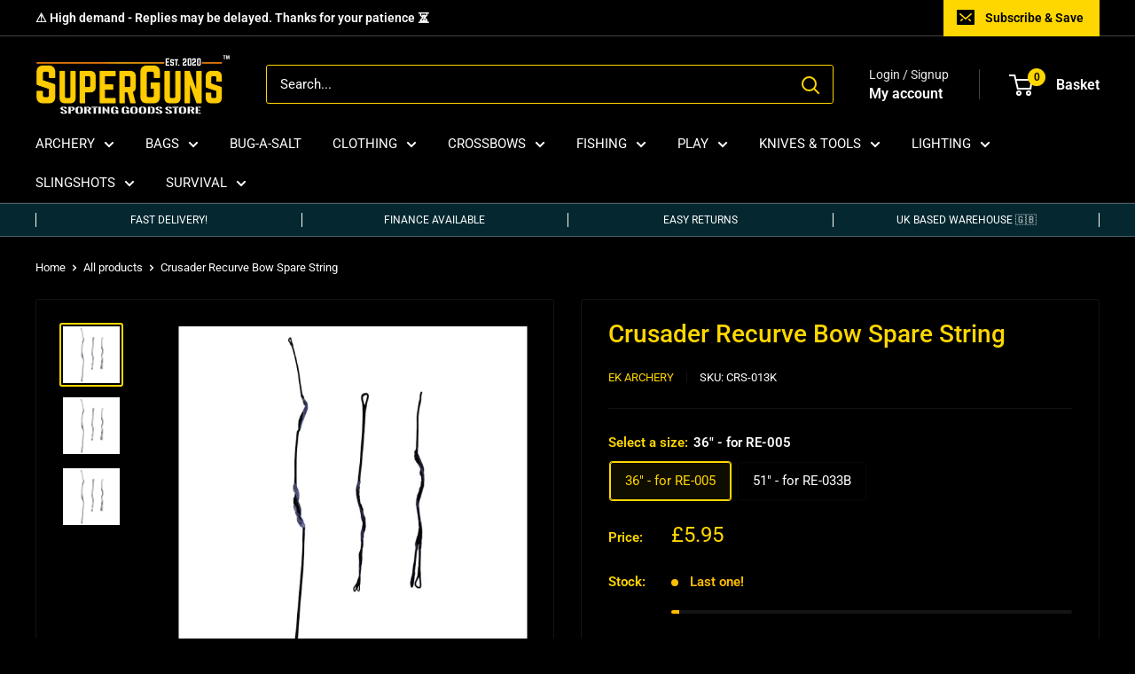

--- FILE ---
content_type: text/html; charset=utf-8
request_url: https://superguns.uk/products/crusader-recurve-bow-spare-string?option_values=3083720720580&section_id=template--17687130800324__main
body_size: 6806
content:
<div id="shopify-section-template--17687130800324__main" class="shopify-section"><section data-section-id="template--17687130800324__main" data-section-type="product" data-section-settings="{
  &quot;showShippingEstimator&quot;: false,
  &quot;galleryTransitionEffect&quot;: &quot;fade&quot;,
  &quot;enableImageZoom&quot;: true,
  &quot;zoomEffect&quot;: &quot;outside&quot;,
  &quot;enableVideoLooping&quot;: false,
  &quot;productOptions&quot;: [&quot;Select a size&quot;],
  &quot;infoOverflowScroll&quot;: true,
  &quot;isQuickView&quot;: false
}">
  <div class="container container--flush">
    <div class="page__sub-header">
      <nav aria-label="Breadcrumb" class="breadcrumb">
        <ol class="breadcrumb__list" role="list">
          <li class="breadcrumb__item">
            <a class="breadcrumb__link link" href="/">Home</a><svg focusable="false" class="icon icon--arrow-right " viewBox="0 0 8 12" role="presentation">
      <path stroke="currentColor" stroke-width="2" d="M2 2l4 4-4 4" fill="none" stroke-linecap="square"></path>
    </svg></li>

          
          <li class="breadcrumb__item"><a class="breadcrumb__link link" href="/collections/all">All products</a><svg focusable="false" class="icon icon--arrow-right " viewBox="0 0 8 12" role="presentation">
      <path stroke="currentColor" stroke-width="2" d="M2 2l4 4-4 4" fill="none" stroke-linecap="square"></path>
    </svg></li>

          <li class="breadcrumb__item">
            <span class="breadcrumb__link" aria-current="page">Crusader Recurve Bow Spare String</span>
          </li>
        </ol>
      </nav></div><product-rerender id="product-info-7959640178884-template--17687130800324__main" observe-form="product-form-main-7959640178884-template--17687130800324__main" allow-partial-rerender>
      <div class="product-block-list product-block-list--small">
        <div class="product-block-list__wrapper"><div class="product-block-list__item product-block-list__item--gallery">
              <div class="card">
    <div class="card__section card__section--tight">
      <div class="product-gallery product-gallery--with-thumbnails"><div class="product-gallery__carousel-wrapper">
          <div class="product-gallery__carousel product-gallery__carousel--zoomable" data-media-count="3" data-initial-media-id="31209427828932"><div class="product-gallery__carousel-item  " tabindex="-1" data-media-id="31209269821636" data-media-type="image"  ><div class="product-gallery__size-limiter" style="max-width: 600px"><div class="aspect-ratio" style="padding-bottom: 100.0%"><img src="//superguns.uk/cdn/shop/files/EK_ARCHERY_SPARE_STRING_CRUSADER_BOW.webp?v=1720018752&amp;width=600" alt="Crusader Recurve Bow Spare String" srcset="//superguns.uk/cdn/shop/files/EK_ARCHERY_SPARE_STRING_CRUSADER_BOW.webp?v=1720018752&amp;width=400 400w, //superguns.uk/cdn/shop/files/EK_ARCHERY_SPARE_STRING_CRUSADER_BOW.webp?v=1720018752&amp;width=500 500w, //superguns.uk/cdn/shop/files/EK_ARCHERY_SPARE_STRING_CRUSADER_BOW.webp?v=1720018752&amp;width=600 600w" width="600" height="600" loading="lazy" class="product-gallery__image" data-zoom="//superguns.uk/cdn/shop/files/EK_ARCHERY_SPARE_STRING_CRUSADER_BOW.webp?v=1720018752&amp;width=1800" data-zoom-width="600"></div>
                    </div></div><div class="product-gallery__carousel-item  " tabindex="-1" data-media-id="31209308389572" data-media-type="image"  ><div class="product-gallery__size-limiter" style="max-width: 600px"><div class="aspect-ratio" style="padding-bottom: 100.0%"><img src="//superguns.uk/cdn/shop/files/EK_ARCHERY_SPARE_STRING_CRUSADER_26-INCH_CRS-013K.webp?v=1720018797&amp;width=600" alt="Crusader Recurve Bow Spare String" srcset="//superguns.uk/cdn/shop/files/EK_ARCHERY_SPARE_STRING_CRUSADER_26-INCH_CRS-013K.webp?v=1720018797&amp;width=400 400w, //superguns.uk/cdn/shop/files/EK_ARCHERY_SPARE_STRING_CRUSADER_26-INCH_CRS-013K.webp?v=1720018797&amp;width=500 500w, //superguns.uk/cdn/shop/files/EK_ARCHERY_SPARE_STRING_CRUSADER_26-INCH_CRS-013K.webp?v=1720018797&amp;width=600 600w" width="600" height="600" loading="lazy" class="product-gallery__image" data-zoom="//superguns.uk/cdn/shop/files/EK_ARCHERY_SPARE_STRING_CRUSADER_26-INCH_CRS-013K.webp?v=1720018797&amp;width=1800" data-zoom-width="600"></div>
                    </div></div><div class="product-gallery__carousel-item is-selected " tabindex="-1" data-media-id="31209427828932" data-media-type="image"  ><div class="product-gallery__size-limiter" style="max-width: 600px"><div class="aspect-ratio" style="padding-bottom: 100.0%"><img src="//superguns.uk/cdn/shop/files/EK_ARCHERY_SPARE_STRING_CRUSADER_51-INCH_CRS-011K.webp?v=1720018976&amp;width=600" alt="Crusader Recurve Bow Spare String" srcset="//superguns.uk/cdn/shop/files/EK_ARCHERY_SPARE_STRING_CRUSADER_51-INCH_CRS-011K.webp?v=1720018976&amp;width=400 400w, //superguns.uk/cdn/shop/files/EK_ARCHERY_SPARE_STRING_CRUSADER_51-INCH_CRS-011K.webp?v=1720018976&amp;width=500 500w, //superguns.uk/cdn/shop/files/EK_ARCHERY_SPARE_STRING_CRUSADER_51-INCH_CRS-011K.webp?v=1720018976&amp;width=600 600w" width="600" height="600" loading="lazy" class="product-gallery__image" data-zoom="//superguns.uk/cdn/shop/files/EK_ARCHERY_SPARE_STRING_CRUSADER_51-INCH_CRS-011K.webp?v=1720018976&amp;width=1800" data-zoom-width="600"></div>
                    </div></div></div><span class="product-gallery__zoom-notice">
              <svg focusable="false" class="icon icon--zoom " viewBox="0 0 10 10" role="presentation">
      <path d="M7.58801492 6.8808396L9.999992 9.292784l-.70716.707208-2.41193007-2.41199543C6.15725808 8.15916409 5.24343297 8.50004 4.25 8.50004c-2.347188 0-4.249968-1.902876-4.249968-4.2501C.000032 1.902704 1.902812.000128 4.25.000128c2.347176 0 4.249956 1.902576 4.249956 4.249812 0 .99341752-.34083418 1.90724151-.91194108 2.6308996zM4.25.999992C2.455064.999992.999992 2.454944.999992 4.24994c0 1.794984 1.455072 3.249936 3.250008 3.249936 1.794924 0 3.249996-1.454952 3.249996-3.249936C7.499996 2.454944 6.044924.999992 4.25.999992z" fill="currentColor" fill-rule="evenodd"></path>
    </svg>
              <span class="hidden-pocket">Roll over image to zoom in</span>
              <span class="hidden-lap-and-up">Click on image to zoom</span>
            </span></div><div class="scroller">
            <div class="scroller__inner">
              <div class="product-gallery__thumbnail-list"><a href="//superguns.uk/cdn/shop/files/EK_ARCHERY_SPARE_STRING_CRUSADER_BOW_1024x.webp?v=1720018752" rel="noopener" class="product-gallery__thumbnail  " data-media-id="31209269821636" ><img src="//superguns.uk/cdn/shop/files/EK_ARCHERY_SPARE_STRING_CRUSADER_BOW.webp?v=1720018752&amp;width=600" alt="Crusader Recurve Bow Spare String" srcset="//superguns.uk/cdn/shop/files/EK_ARCHERY_SPARE_STRING_CRUSADER_BOW.webp?v=1720018752&amp;width=130 130w, //superguns.uk/cdn/shop/files/EK_ARCHERY_SPARE_STRING_CRUSADER_BOW.webp?v=1720018752&amp;width=260 260w, //superguns.uk/cdn/shop/files/EK_ARCHERY_SPARE_STRING_CRUSADER_BOW.webp?v=1720018752&amp;width=390 390w" width="600" height="600" loading="lazy" sizes="130px"></a><a href="//superguns.uk/cdn/shop/files/EK_ARCHERY_SPARE_STRING_CRUSADER_26-INCH_CRS-013K_1024x.webp?v=1720018797" rel="noopener" class="product-gallery__thumbnail  " data-media-id="31209308389572" ><img src="//superguns.uk/cdn/shop/files/EK_ARCHERY_SPARE_STRING_CRUSADER_26-INCH_CRS-013K.webp?v=1720018797&amp;width=600" alt="Crusader Recurve Bow Spare String" srcset="//superguns.uk/cdn/shop/files/EK_ARCHERY_SPARE_STRING_CRUSADER_26-INCH_CRS-013K.webp?v=1720018797&amp;width=130 130w, //superguns.uk/cdn/shop/files/EK_ARCHERY_SPARE_STRING_CRUSADER_26-INCH_CRS-013K.webp?v=1720018797&amp;width=260 260w, //superguns.uk/cdn/shop/files/EK_ARCHERY_SPARE_STRING_CRUSADER_26-INCH_CRS-013K.webp?v=1720018797&amp;width=390 390w" width="600" height="600" loading="lazy" sizes="130px"></a><a href="//superguns.uk/cdn/shop/files/EK_ARCHERY_SPARE_STRING_CRUSADER_51-INCH_CRS-011K_1024x.webp?v=1720018976" rel="noopener" class="product-gallery__thumbnail is-nav-selected " data-media-id="31209427828932" ><img src="//superguns.uk/cdn/shop/files/EK_ARCHERY_SPARE_STRING_CRUSADER_51-INCH_CRS-011K.webp?v=1720018976&amp;width=600" alt="Crusader Recurve Bow Spare String" srcset="//superguns.uk/cdn/shop/files/EK_ARCHERY_SPARE_STRING_CRUSADER_51-INCH_CRS-011K.webp?v=1720018976&amp;width=130 130w, //superguns.uk/cdn/shop/files/EK_ARCHERY_SPARE_STRING_CRUSADER_51-INCH_CRS-011K.webp?v=1720018976&amp;width=260 260w, //superguns.uk/cdn/shop/files/EK_ARCHERY_SPARE_STRING_CRUSADER_51-INCH_CRS-011K.webp?v=1720018976&amp;width=390 390w" width="600" height="600" loading="lazy" sizes="130px"></a></div>
            </div>
          </div><div class="pswp" tabindex="-1" role="dialog" aria-hidden="true">
            <div class="pswp__bg"></div>
            <div class="pswp__scroll-wrap">
              <div class="pswp__container">
                <div class="pswp__item"></div>
                <div class="pswp__item"></div>
                <div class="pswp__item"></div>
              </div>

              <div class="pswp__ui">
                <button class="pswp__button pswp__button--close" aria-label="Close">
                  <svg focusable="false" class="icon icon--close-2 " viewBox="0 0 12 12" role="presentation">
      <path fill-rule="evenodd" clip-rule="evenodd" d="M7.414 6l4.243 4.243-1.414 1.414L6 7.414l-4.243 4.243-1.414-1.414L4.586 6 .343 1.757 1.757.343 6 4.586 10.243.343l1.414 1.414L7.414 6z" fill="currentColor"></path>
    </svg>
                </button>

                <div class="pswp__prev-next">
                  <button class="pswp__button pswp__button--arrow--left" aria-label="Previous">
                    <svg focusable="false" class="icon icon--arrow-left " viewBox="0 0 8 12" role="presentation">
      <path stroke="currentColor" stroke-width="2" d="M6 10L2 6l4-4" fill="none" stroke-linecap="square"></path>
    </svg>
                  </button>

                  <button class="pswp__button pswp__button--arrow--right" aria-label="Next">
                    <svg focusable="false" class="icon icon--arrow-right " viewBox="0 0 8 12" role="presentation">
      <path stroke="currentColor" stroke-width="2" d="M2 2l4 4-4 4" fill="none" stroke-linecap="square"></path>
    </svg>
                  </button>
                </div>

                <div class="pswp__pagination">
                  <span class="pswp__pagination-current"></span> / <span class="pswp__pagination-count"></span>
                </div>
              </div>
            </div>
          </div></div>
    </div>
  </div>
            </div><div class="product-block-list__item product-block-list__item--info"><div class="card card--collapsed card--sticky"><div id="product-zoom-template--17687130800324__main" class="product__zoom-wrapper"></div><div class="card__section">
    <product-form><form method="post" action="/cart/add" id="product-form-main-7959640178884-template--17687130800324__main" accept-charset="UTF-8" class="product-form" enctype="multipart/form-data" use_dynamic_checkout="false"><input type="hidden" name="form_type" value="product" /><input type="hidden" name="utf8" value="✓" /><div class="product-info__block-item product-info__block-item--product-meta" data-block-id="product_meta" data-block-type="product-meta" ><div class="product-meta"><h1 class="product-meta__title heading h1">Crusader Recurve Bow Spare String</h1>
    <!-- Start of Judge.me code -->
      <div style='' class='jdgm-widget jdgm-preview-badge' data-id='7959640178884' data-auto-install='false'>
        <div style='display:none' class='jdgm-prev-badge' data-average-rating='0.00' data-number-of-reviews='0' data-number-of-questions='0'> <span class='jdgm-prev-badge__stars' data-score='0.00' tabindex='0' aria-label='0.00 stars' role='button'> <span class='jdgm-star jdgm--off'></span><span class='jdgm-star jdgm--off'></span><span class='jdgm-star jdgm--off'></span><span class='jdgm-star jdgm--off'></span><span class='jdgm-star jdgm--off'></span> </span> <span class='jdgm-prev-badge__text'> No reviews </span> </div>
      </div>
      <!-- End of Judge.me code --><div class="product-meta__label-list"><span class="product-label product-label--on-sale" style="display: none">Save 0</span></div><div class="product-meta__reference"><a class="product-meta__vendor link link--accented" href="/collections/ek-archery">EK Archery</a><span class="product-meta__sku" >SKU: <span class="product-meta__sku-number">CRS-011K</span>
        </span></div><a href="#product-reviews" class="product-meta__reviews-badge link" data-offset="30"><div class="rating">
    <div class="rating__stars" role="img" aria-label="0 out of 5 stars"><svg fill="none" focusable="false" role="presentation" class="icon icon--rating-star rating__star rating__star--empty" viewBox="0 0 896 832">
      <path d="M896 320l-313.5-40.781L448 0 313.469 279.219 0 320l230.469 208.875L171 831.938l277-148.812 277.062 148.812L665.5 528.875z" fill-rule="nonzero" fill="currentColor"></path>
    </svg><svg fill="none" focusable="false" role="presentation" class="icon icon--rating-star rating__star rating__star--empty" viewBox="0 0 896 832">
      <path d="M896 320l-313.5-40.781L448 0 313.469 279.219 0 320l230.469 208.875L171 831.938l277-148.812 277.062 148.812L665.5 528.875z" fill-rule="nonzero" fill="currentColor"></path>
    </svg><svg fill="none" focusable="false" role="presentation" class="icon icon--rating-star rating__star rating__star--empty" viewBox="0 0 896 832">
      <path d="M896 320l-313.5-40.781L448 0 313.469 279.219 0 320l230.469 208.875L171 831.938l277-148.812 277.062 148.812L665.5 528.875z" fill-rule="nonzero" fill="currentColor"></path>
    </svg><svg fill="none" focusable="false" role="presentation" class="icon icon--rating-star rating__star rating__star--empty" viewBox="0 0 896 832">
      <path d="M896 320l-313.5-40.781L448 0 313.469 279.219 0 320l230.469 208.875L171 831.938l277-148.812 277.062 148.812L665.5 528.875z" fill-rule="nonzero" fill="currentColor"></path>
    </svg><svg fill="none" focusable="false" role="presentation" class="icon icon--rating-star rating__star rating__star--empty" viewBox="0 0 896 832">
      <path d="M896 320l-313.5-40.781L448 0 313.469 279.219 0 320l230.469 208.875L171 831.938l277-148.812 277.062 148.812L665.5 528.875z" fill-rule="nonzero" fill="currentColor"></path>
    </svg></div>

    <span class="rating__caption">No reviews</span>
  </div></a></div>

<hr class="card__separator"></div><div class="product-info__block-item product-info__block-item--variant-selector" data-block-id="variant_selector" data-block-type="variant-selector" ><variant-picker handle="crusader-recurve-bow-spare-string" section-id="template--17687130800324__main" form-id="product-form-main-7959640178884-template--17687130800324__main" update-url  class="product-form__variants" ><script data-variant type="application/json">{"id":43891047563460,"title":"51\" - for RE-033B","option1":"51\" - for RE-033B","option2":null,"option3":null,"sku":"CRS-011K","requires_shipping":true,"taxable":true,"featured_image":{"id":38804578205892,"product_id":7959640178884,"position":3,"created_at":"2024-07-03T16:02:55+01:00","updated_at":"2024-07-03T16:02:56+01:00","alt":null,"width":600,"height":600,"src":"\/\/superguns.uk\/cdn\/shop\/files\/EK_ARCHERY_SPARE_STRING_CRUSADER_51-INCH_CRS-011K.webp?v=1720018976","variant_ids":[43891047563460]},"available":true,"name":"Crusader Recurve Bow Spare String - 51\" - for RE-033B","public_title":"51\" - for RE-033B","options":["51\" - for RE-033B"],"price":595,"weight":31,"compare_at_price":null,"inventory_management":"shopify","barcode":"4710933468377","featured_media":{"alt":null,"id":31209427828932,"position":3,"preview_image":{"aspect_ratio":1.0,"height":600,"width":600,"src":"\/\/superguns.uk\/cdn\/shop\/files\/EK_ARCHERY_SPARE_STRING_CRUSADER_51-INCH_CRS-011K.webp?v=1720018976"}},"requires_selling_plan":false,"selling_plan_allocations":[]}</script><div class="product-form__option"><span class="product-form__option-name text--strong">Select a size: <span class="product-form__selected-value">51" - for RE-033B</span></span>

            <div class="block-swatch-list"><div class="block-swatch "><input class="block-swatch__radio product-form__single-selector" type="radio" name="option1" id="option1-1" value="3083720687812" form="product-form-main-7959640178884-template--17687130800324__main"  data-option-position="1">
                    <label class="block-swatch__item" for="option1-1" title="36&quot; - for RE-005">
                      <span class="block-swatch__item-text">36" - for RE-005</span>
                    </label></div><div class="block-swatch "><input class="block-swatch__radio product-form__single-selector" type="radio" name="option1" id="option1-2" value="3083720720580" form="product-form-main-7959640178884-template--17687130800324__main" checked data-option-position="1">
                    <label class="block-swatch__item" for="option1-2" title="51&quot; - for RE-033B">
                      <span class="block-swatch__item-text">51" - for RE-033B</span>
                    </label></div></div></div><div class="no-js product-form__option">
      <label class="product-form__option-name text--strong" for="product-select-7959640178884">Variant</label>

      <div class="select-wrapper select-wrapper--primary">
        <select id="product-select-7959640178884" name="id"><option   value="43891047530692" data-sku="CRS-013K">36" - for RE-005 - £5.95</option><option selected="selected"  value="43891047563460" data-sku="CRS-011K">51" - for RE-033B - £5.95</option></select>
      </div>
    </div>
  </variant-picker><div class="product-form__info-list">
  <div class="product-form__info-item">
    <span class="product-form__info-title text--strong">Price:</span>

    <div class="product-form__info-content" role="region" aria-live="polite">
      <div class="price-list"><span class="price">
            <span class="visually-hidden">Sale price</span>£5.95</span></div>

      <div class="product-form__price-info" style="display: none">
        <div class="unit-price-measurement">
          <span class="unit-price-measurement__price"></span>
          <span class="unit-price-measurement__separator">/ </span>

          <span class="unit-price-measurement__reference-value"></span>

          <span class="unit-price-measurement__reference-unit"></span>
        </div>
      </div></div>
  </div><div class="product-form__info-item">
      <span class="product-form__info-title text--strong">Stock:</span>

      <div class="product-form__info-content"><span class="product-form__inventory inventory inventory--low">Last one!</span><progress-bar class="inventory-bar" data-variant-inventory="1" data-stock-countdown-max="50.0">
          <span class="inventory-bar__progress" style="width: 100%"></span>
        </progress-bar>
      </div>
    </div><div class="product-form__info-item product-form__info-item--quantity">
        <label for="template--17687130800324__main-7959640178884-quantity" class="product-form__info-title text--strong">Quantity:</label>

        <div class="product-form__info-content"><div class="product-form__quantity-with-rules">
            <quantity-picker class="quantity-selector quantity-selector--product">
              <button type="button" class="quantity-selector__button" data-action="decrease-picker-quantity" aria-label="Decrease quantity" title="Decrease quantity"><svg focusable="false" class="icon icon--minus " viewBox="0 0 10 2" role="presentation">
      <path d="M10 0v2H0V0z" fill="currentColor"></path>
    </svg></button>
              <input id="template--17687130800324__main-7959640178884-quantity" type="number" name="quantity" aria-label="Quantity" class="quantity-selector__value" inputmode="numeric" value="1" step="1" min="1" >
              <button type="button" class="quantity-selector__button" data-action="increase-picker-quantity" aria-label="Increase quantity" title="Increase quantity"><svg focusable="false" class="icon icon--plus " viewBox="0 0 10 10" role="presentation">
      <path d="M6 4h4v2H6v4H4V6H0V4h4V0h2v4z" fill="currentColor" fill-rule="evenodd"></path>
    </svg></button>
            </quantity-picker></div>
        </div>
      </div></div>
</div><div class="product-info__block-item product-info__block-item--buy-buttons" data-block-id="buy_buttons" data-block-type="buy-buttons" ><div class="product-form__buy-buttons" ><div class="product-form__payment-container"><div class="button-stack">
    <style>
        .button-stack {
          display: flex;
          flex-direction: column;
          gap: 4px;
        }
      </style><button type="submit" class="product-form__add-button button button--primary" data-action="add-to-cart">Add to Basket</button><style>
  .button--buy-now {
    background-color: #ffa41c !important;  /* Bright orange */
    color: #000000 !important;
    margin-top: 10px;                      /* Adds spacing */
  }

  .button--buy-now:hover {
    background-color: #cc8400 !important;
  }
</style>

<button type="submit" class="button button--buy-now">Buy Now</button></div></div>
</div>
</div><div class="product-info__block-item product-info__block-item--@app" data-block-id="AY0JlbjhoN3M5eStJU__clearpay_on_site_messaging_payments_messaging_qxnyUD-1" data-block-type="@app" ><div id="shopify-block-AY0JlbjhoN3M5eStJU__clearpay_on_site_messaging_payments_messaging_qxnyUD" class="shopify-block shopify-app-block">
<!-- BEGIN app snippet: messaging-component -->

<style data-shopify>
  #placement-AY0JlbjhoN3M5eStJU__clearpay_on_site_messaging_payments_messaging_qxnyUD {
    text-align: inherit;
    
      margin-top: 16px;
    
    
      margin-bottom: 16px;
    
    
  }
  
    @media only screen and (max-width: 749px) {
      #placement-AY0JlbjhoN3M5eStJU__clearpay_on_site_messaging_payments_messaging_qxnyUD {
        text-align: inherit;
        
          margin-top: 16px;
        
        
          margin-bottom: 16px;
        
      }
    }
  
</style>

<square-placement
    id="placement-AY0JlbjhoN3M5eStJU__clearpay_on_site_messaging_payments_messaging_qxnyUD"
    data-mpid="superguns.myshopify.com"
    data-currency="GBP"
    data-consumer-locale="en_GB"
    data-amount="5.95"
    data-size="md"
    data-show-lower-limit="true"
    data-show-upper-limit="true"
    data-show-if-outside-limits="true"
    data-intro-text="or"
    data-show-interest-free="true"
    data-payment-amount-is-bold="true"
    data-show-with="true"
    data-logo-type="badge"
    
      data-badge-theme="black-on-mint"
    
    data-modal-link-style="circled-info-icon"
    data-modal-theme="mint"
    data-platform="shopify-app-blocks"
></square-placement>

<script>

  
  

</script>






<!-- END app snippet -->


</div></div><div class="product-info__block-item product-info__block-item--@app" data-block-id="Aak9sdlRUV2dsdEl1S__zoorix_bundle_kit_zrx_prod_main_RxGUbP-1" data-block-type="@app" ><div id="shopify-block-Aak9sdlRUV2dsdEl1S__zoorix_bundle_kit_zrx_prod_main_RxGUbP" class="shopify-block shopify-app-block"><div data-location="main" data-product-id="7959640178884">
  <span zoorix-widget="all"></span>
</div>


</div></div><div class="product-info__block-item product-info__block-item--description" data-block-id="description" data-block-type="description" ></div><div class="product-meta__share-buttons" style="margin-top: 20px;">
  <div id="custom-share-icons" style="display: flex; align-items: center; gap: 10px; flex-wrap: wrap;">
    <p style="font-size: 16px; font-family: -apple-system, BlinkMacSystemFont, 'Segoe UI', Roboto, Helvetica, Arial, sans-serif; color: #cccccc; margin: 0;">
      Share:
    </p>

    <!-- All icons use JS to populate the correct links -->
    <a id="share-facebook" target="_blank" title="Share on Facebook">
      <img src="https://cdn.shopify.com/s/files/1/0509/2841/9012/files/Facebook_1d1ab338-5794-443a-a86f-27d2a37aa4a4.png?v=1743442817" alt="Facebook" width="28" style="display:block; transition: all 0.3s ease; opacity: 0.85;"
        onmouseover="this.style.transform='scale(1.15)'; this.style.opacity='1';"
        onmouseout="this.style.transform='scale(1)'; this.style.opacity='0.85';" />
    </a>

    <a id="share-twitter" target="_blank" title="Share on X">
      <img src="https://cdn.shopify.com/s/files/1/0509/2841/9012/files/Twitter_44127608-7021-4bd3-ab39-c57ff3dcee7f.png?v=1743443304" alt="Twitter" width="28" style="display:block; transition: all 0.3s ease; opacity: 0.85;"
        onmouseover="this.style.transform='scale(1.15)'; this.style.opacity='1';"
        onmouseout="this.style.transform='scale(1)'; this.style.opacity='0.85';" />
    </a>

    <a id="share-pinterest" target="_blank" title="Share on Pinterest">
      <img src="https://cdn.shopify.com/s/files/1/0509/2841/9012/files/Pintrest.png?v=1743442817" alt="Pinterest" width="28" style="display:block; transition: all 0.3s ease; opacity: 0.85;"
        onmouseover="this.style.transform='scale(1.15)'; this.style.opacity='1';"
        onmouseout="this.style.transform='scale(1)'; this.style.opacity='0.85';" />
    </a>

    <a id="share-reddit" target="_blank" title="Share on Reddit">
      <img src="https://cdn.shopify.com/s/files/1/0509/2841/9012/files/Reddit_8e15b3b6-077a-4cbc-a4fe-ed7e79936beb.png?v=1743444107" alt="Reddit" width="28" style="display:block; transition: all 0.3s ease; opacity: 0.85;"
        onmouseover="this.style.transform='scale(1.15)'; this.style.opacity='1';"
        onmouseout="this.style.transform='scale(1)'; this.style.opacity='0.85';" />
    </a>

    <a id="share-telegram" target="_blank" title="Share on Telegram">
      <img src="https://cdn.shopify.com/s/files/1/0509/2841/9012/files/Telegram_f8894c79-03ff-4fc3-be3b-28d127a48531.png?v=1743444107" alt="Telegram" width="28" style="display:block; transition: all 0.3s ease; opacity: 0.85;"
        onmouseover="this.style.transform='scale(1.15)'; this.style.opacity='1';"
        onmouseout="this.style.transform='scale(1)'; this.style.opacity='0.85';" />
    </a>

    <a id="share-whatsapp" target="_blank" class="whatsapp-link" title="Share on WhatsApp" style="display: none;">
      <img src="https://cdn.shopify.com/s/files/1/0509/2841/9012/files/What_sApp-1_aff816d1-05d1-4d30-a481-05d5c34c6818.png?v=1743796310" alt="WhatsApp" width="28" style="display:block; transition: all 0.3s ease; opacity: 0.85;"
        onmouseover="this.style.transform='scale(1.15)'; this.style.opacity='1';"
        onmouseout="this.style.transform='scale(1)'; this.style.opacity='0.85';" />
    </a>

    <a href="#" id="share-generic" onclick="navigator.share && navigator.share({ title: document.title, url: dynamicShareURL }); return false;" title="Share">
      <img src="https://cdn.shopify.com/s/files/1/0509/2841/9012/files/Share.png?v=1743442817" alt="Share" width="28" style="display:block; transition: all 0.3s ease; opacity: 0.85;"
        onmouseover="this.style.transform='scale(1.15)'; this.style.opacity='1';"
        onmouseout="this.style.transform='scale(1)'; this.style.opacity='0.85';" />
    </a>
  </div>
</div>

<script>
  document.addEventListener("DOMContentLoaded", function () {
    // WhatsApp for mobile only
    if (window.innerWidth < 768) {
      document.querySelectorAll(".whatsapp-link").forEach(el => el.style.display = "inline-block");
    }

const variantId =
  window.ShopifyAnalytics &&
  ShopifyAnalytics.meta &&
  ShopifyAnalytics.meta.selectedVariantId
    ? ShopifyAnalytics.meta.selectedVariantId
    : '';
    const baseUrl = window.location.origin + window.location.pathname;

    const getShareURL = (platform) => {
      const variantPart = variantId ? `?variant=${variantId}&` : '?';
      return `${baseUrl}${variantPart}utm_source=${platform}&utm_medium=social&utm_campaign=product_share&v=${Date.now()}`;
    };

    // Update all share links
    document.getElementById("share-facebook").href =
      `https://www.facebook.com/sharer/sharer.php?u=${encodeURIComponent(getShareURL('facebook'))}`;

    document.getElementById("share-twitter").href =
      `https://twitter.com/intent/tweet?text=Check+this+out!&url=${encodeURIComponent(getShareURL('twitter'))}`;

    document.getElementById("share-pinterest").href =
      `https://pinterest.com/pin/create/button/?url=${encodeURIComponent(getShareURL('pinterest'))}&media=https://superguns.uk/cdn/shop/files/EK_ARCHERY_SPARE_STRING_CRUSADER_BOW_1024x.webp?v=1720018752&description=Check+this+out!`;

    document.getElementById("share-reddit").href =
      `https://www.reddit.com/submit?url=${encodeURIComponent(getShareURL('reddit'))}&title=Check+this+out!`;

    document.getElementById("share-telegram").href =
      `https://t.me/share/url?url=${encodeURIComponent(getShareURL('telegram'))}&text=Check+this+out!`;

    document.getElementById("share-whatsapp").href =
      `https://wa.me/?text=Check+this+out:+${encodeURIComponent(getShareURL('whatsapp'))}`;

    window.dynamicShareURL = getShareURL('generic');
  });
</script><input type="hidden" name="product-id" value="7959640178884" /><input type="hidden" name="section-id" value="template--17687130800324__main" /></form></product-form>
  </div>
</div></div><div class="product-block-list__item product-block-list__item--description" >
                    <div class="card"><div class="card__header">
                          <h2 class="card__title heading h3">Description</h2>
                        </div>

                        <div class="card__section " >
                          <div class="rte text--pull">
                            <p data-mce-fragment="1"><span style="color: #ffd700;" data-mce-style="color: #ffd700;"><strong><span data-mce-fragment="1" valign="top">EK ARCHERY CRUSADER SPARE STRING!</span></strong></span></p>
<p data-mce-fragment="1"><span data-mce-fragment="1" id="ctl00_ContentPlaceHolder1_dlProducts"><span data-mce-fragment="1" valign="top">This is a spare string for the Crusader recurve bows is <strong>available in 3 sizes - 36" / 44" / 51"</strong>.</span></span></p>
<p data-mce-fragment="1"><span style="text-decoration: underline;" data-mce-style="text-decoration: underline;"><strong><span data-mce-fragment="1" valign="top" mce-data-marked="1">PACK OF 1</span></strong></span><br></p>
<p> </p>
<p><strong><span style="color: #ffd700;" data-mce-style="color: #ffd700;">COMPATIBLE BOWS:</span>  </strong></p>
<p style="padding-left: 30px;" data-mce-style="padding-left: 30px;">- <span style="text-decoration: underline;" data-mce-style="text-decoration: underline;"><span style="color: #f57842; text-decoration: underline;" data-mce-style="color: #f57842; text-decoration: underline;"><strong><span style="text-decoration: underline; color: #f57842;" data-mce-style="text-decoration: underline; color: #f57842;">Crusader</span><a style="color: #f57842; text-decoration: underline;" href="https://superguns.uk/collections/crossbows-recurve/products/jaguar-i-150lb" title="EK Archery Jaguar 150lb Crossbow" data-mce-href="https://superguns.uk/collections/crossbows-recurve/products/jaguar-i-150lb" data-mce-style="color: #f57842; text-decoration: underline;" target="_blank"></a></strong></span></span><br></p>
<p> </p>
<p><span style="color: #ffd700;" data-mce-style="color: #ffd700;"><strong>GOOD TO KNOW:</strong></span></p>
<ul>
<li>Be sure to use <span style="color: #f57842;" data-mce-style="color: #f57842;"><a style="color: #f57842;" title="Lube Wax for Crossbow Strings / Rails" href="https://superguns.uk/collections/crossbow-consumables/products/lube-wax" target="_blank" data-mce-style="color: #f57842;" data-mce-href="https://superguns.uk/collections/crossbow-consumables/products/lube-wax"><span style="text-decoration: underline;" data-mce-style="text-decoration: underline;"><strong>lube wax</strong></span></a></span> on string, for maximum performance!</li>
</ul>
                          </div></div></div>
                  </div></div>
      </div>
    </product-rerender>
  </div>
</section>
<template>
  <section data-section-id="template--17687130800324__main" data-section-type="product-quick-view" data-section-settings="{
  &quot;showShippingEstimator&quot;: false,
  &quot;galleryTransitionEffect&quot;: &quot;fade&quot;,
  &quot;enableImageZoom&quot;: true,
  &quot;zoomEffect&quot;: &quot;outside&quot;,
  &quot;enableVideoLooping&quot;: false,
  &quot;infoOverflowScroll&quot;: false,
  &quot;productOptions&quot;: [&quot;Select a size&quot;],
  &quot;isQuickView&quot;: true
}">
    <product-rerender id="quick-buy-modal-content" observe-form="product-form-quick-buy-7959640178884-template--17687130800324__main" allow-partial-rerender>
      <div class="featured-product"><div class="card">
    <div class="card__section card__section--tight">
      <div class="product-gallery product-gallery--with-thumbnails"><div class="product-gallery__carousel-wrapper">
          <div class="product-gallery__carousel product-gallery__carousel--zoomable" data-media-count="3" data-initial-media-id="31209427828932"><div class="product-gallery__carousel-item  " tabindex="-1" data-media-id="31209269821636" data-media-type="image"  ><div class="product-gallery__size-limiter" style="max-width: 600px"><div class="aspect-ratio" style="padding-bottom: 100.0%"><img src="//superguns.uk/cdn/shop/files/EK_ARCHERY_SPARE_STRING_CRUSADER_BOW.webp?v=1720018752&amp;width=600" alt="Crusader Recurve Bow Spare String" srcset="//superguns.uk/cdn/shop/files/EK_ARCHERY_SPARE_STRING_CRUSADER_BOW.webp?v=1720018752&amp;width=400 400w, //superguns.uk/cdn/shop/files/EK_ARCHERY_SPARE_STRING_CRUSADER_BOW.webp?v=1720018752&amp;width=500 500w, //superguns.uk/cdn/shop/files/EK_ARCHERY_SPARE_STRING_CRUSADER_BOW.webp?v=1720018752&amp;width=600 600w" width="600" height="600" loading="lazy" class="product-gallery__image" data-zoom="//superguns.uk/cdn/shop/files/EK_ARCHERY_SPARE_STRING_CRUSADER_BOW.webp?v=1720018752&amp;width=1800" data-zoom-width="600"></div>
                    </div></div><div class="product-gallery__carousel-item  " tabindex="-1" data-media-id="31209308389572" data-media-type="image"  ><div class="product-gallery__size-limiter" style="max-width: 600px"><div class="aspect-ratio" style="padding-bottom: 100.0%"><img src="//superguns.uk/cdn/shop/files/EK_ARCHERY_SPARE_STRING_CRUSADER_26-INCH_CRS-013K.webp?v=1720018797&amp;width=600" alt="Crusader Recurve Bow Spare String" srcset="//superguns.uk/cdn/shop/files/EK_ARCHERY_SPARE_STRING_CRUSADER_26-INCH_CRS-013K.webp?v=1720018797&amp;width=400 400w, //superguns.uk/cdn/shop/files/EK_ARCHERY_SPARE_STRING_CRUSADER_26-INCH_CRS-013K.webp?v=1720018797&amp;width=500 500w, //superguns.uk/cdn/shop/files/EK_ARCHERY_SPARE_STRING_CRUSADER_26-INCH_CRS-013K.webp?v=1720018797&amp;width=600 600w" width="600" height="600" loading="lazy" class="product-gallery__image" data-zoom="//superguns.uk/cdn/shop/files/EK_ARCHERY_SPARE_STRING_CRUSADER_26-INCH_CRS-013K.webp?v=1720018797&amp;width=1800" data-zoom-width="600"></div>
                    </div></div><div class="product-gallery__carousel-item is-selected " tabindex="-1" data-media-id="31209427828932" data-media-type="image"  ><div class="product-gallery__size-limiter" style="max-width: 600px"><div class="aspect-ratio" style="padding-bottom: 100.0%"><img src="//superguns.uk/cdn/shop/files/EK_ARCHERY_SPARE_STRING_CRUSADER_51-INCH_CRS-011K.webp?v=1720018976&amp;width=600" alt="Crusader Recurve Bow Spare String" srcset="//superguns.uk/cdn/shop/files/EK_ARCHERY_SPARE_STRING_CRUSADER_51-INCH_CRS-011K.webp?v=1720018976&amp;width=400 400w, //superguns.uk/cdn/shop/files/EK_ARCHERY_SPARE_STRING_CRUSADER_51-INCH_CRS-011K.webp?v=1720018976&amp;width=500 500w, //superguns.uk/cdn/shop/files/EK_ARCHERY_SPARE_STRING_CRUSADER_51-INCH_CRS-011K.webp?v=1720018976&amp;width=600 600w" width="600" height="600" loading="lazy" class="product-gallery__image" data-zoom="//superguns.uk/cdn/shop/files/EK_ARCHERY_SPARE_STRING_CRUSADER_51-INCH_CRS-011K.webp?v=1720018976&amp;width=1800" data-zoom-width="600"></div>
                    </div></div></div><span class="product-gallery__zoom-notice">
              <svg focusable="false" class="icon icon--zoom " viewBox="0 0 10 10" role="presentation">
      <path d="M7.58801492 6.8808396L9.999992 9.292784l-.70716.707208-2.41193007-2.41199543C6.15725808 8.15916409 5.24343297 8.50004 4.25 8.50004c-2.347188 0-4.249968-1.902876-4.249968-4.2501C.000032 1.902704 1.902812.000128 4.25.000128c2.347176 0 4.249956 1.902576 4.249956 4.249812 0 .99341752-.34083418 1.90724151-.91194108 2.6308996zM4.25.999992C2.455064.999992.999992 2.454944.999992 4.24994c0 1.794984 1.455072 3.249936 3.250008 3.249936 1.794924 0 3.249996-1.454952 3.249996-3.249936C7.499996 2.454944 6.044924.999992 4.25.999992z" fill="currentColor" fill-rule="evenodd"></path>
    </svg>
              <span class="hidden-pocket">Roll over image to zoom in</span>
              <span class="hidden-lap-and-up">Click on image to zoom</span>
            </span></div><div class="scroller">
            <div class="scroller__inner">
              <div class="product-gallery__thumbnail-list"><a href="//superguns.uk/cdn/shop/files/EK_ARCHERY_SPARE_STRING_CRUSADER_BOW_1024x.webp?v=1720018752" rel="noopener" class="product-gallery__thumbnail  " data-media-id="31209269821636" ><img src="//superguns.uk/cdn/shop/files/EK_ARCHERY_SPARE_STRING_CRUSADER_BOW.webp?v=1720018752&amp;width=600" alt="Crusader Recurve Bow Spare String" srcset="//superguns.uk/cdn/shop/files/EK_ARCHERY_SPARE_STRING_CRUSADER_BOW.webp?v=1720018752&amp;width=130 130w, //superguns.uk/cdn/shop/files/EK_ARCHERY_SPARE_STRING_CRUSADER_BOW.webp?v=1720018752&amp;width=260 260w, //superguns.uk/cdn/shop/files/EK_ARCHERY_SPARE_STRING_CRUSADER_BOW.webp?v=1720018752&amp;width=390 390w" width="600" height="600" loading="lazy" sizes="130px"></a><a href="//superguns.uk/cdn/shop/files/EK_ARCHERY_SPARE_STRING_CRUSADER_26-INCH_CRS-013K_1024x.webp?v=1720018797" rel="noopener" class="product-gallery__thumbnail  " data-media-id="31209308389572" ><img src="//superguns.uk/cdn/shop/files/EK_ARCHERY_SPARE_STRING_CRUSADER_26-INCH_CRS-013K.webp?v=1720018797&amp;width=600" alt="Crusader Recurve Bow Spare String" srcset="//superguns.uk/cdn/shop/files/EK_ARCHERY_SPARE_STRING_CRUSADER_26-INCH_CRS-013K.webp?v=1720018797&amp;width=130 130w, //superguns.uk/cdn/shop/files/EK_ARCHERY_SPARE_STRING_CRUSADER_26-INCH_CRS-013K.webp?v=1720018797&amp;width=260 260w, //superguns.uk/cdn/shop/files/EK_ARCHERY_SPARE_STRING_CRUSADER_26-INCH_CRS-013K.webp?v=1720018797&amp;width=390 390w" width="600" height="600" loading="lazy" sizes="130px"></a><a href="//superguns.uk/cdn/shop/files/EK_ARCHERY_SPARE_STRING_CRUSADER_51-INCH_CRS-011K_1024x.webp?v=1720018976" rel="noopener" class="product-gallery__thumbnail is-nav-selected " data-media-id="31209427828932" ><img src="//superguns.uk/cdn/shop/files/EK_ARCHERY_SPARE_STRING_CRUSADER_51-INCH_CRS-011K.webp?v=1720018976&amp;width=600" alt="Crusader Recurve Bow Spare String" srcset="//superguns.uk/cdn/shop/files/EK_ARCHERY_SPARE_STRING_CRUSADER_51-INCH_CRS-011K.webp?v=1720018976&amp;width=130 130w, //superguns.uk/cdn/shop/files/EK_ARCHERY_SPARE_STRING_CRUSADER_51-INCH_CRS-011K.webp?v=1720018976&amp;width=260 260w, //superguns.uk/cdn/shop/files/EK_ARCHERY_SPARE_STRING_CRUSADER_51-INCH_CRS-011K.webp?v=1720018976&amp;width=390 390w" width="600" height="600" loading="lazy" sizes="130px"></a></div>
            </div>
          </div><div class="pswp" tabindex="-1" role="dialog" aria-hidden="true">
            <div class="pswp__bg"></div>
            <div class="pswp__scroll-wrap">
              <div class="pswp__container">
                <div class="pswp__item"></div>
                <div class="pswp__item"></div>
                <div class="pswp__item"></div>
              </div>

              <div class="pswp__ui">
                <button class="pswp__button pswp__button--close" aria-label="Close">
                  <svg focusable="false" class="icon icon--close-2 " viewBox="0 0 12 12" role="presentation">
      <path fill-rule="evenodd" clip-rule="evenodd" d="M7.414 6l4.243 4.243-1.414 1.414L6 7.414l-4.243 4.243-1.414-1.414L4.586 6 .343 1.757 1.757.343 6 4.586 10.243.343l1.414 1.414L7.414 6z" fill="currentColor"></path>
    </svg>
                </button>

                <div class="pswp__prev-next">
                  <button class="pswp__button pswp__button--arrow--left" aria-label="Previous">
                    <svg focusable="false" class="icon icon--arrow-left " viewBox="0 0 8 12" role="presentation">
      <path stroke="currentColor" stroke-width="2" d="M6 10L2 6l4-4" fill="none" stroke-linecap="square"></path>
    </svg>
                  </button>

                  <button class="pswp__button pswp__button--arrow--right" aria-label="Next">
                    <svg focusable="false" class="icon icon--arrow-right " viewBox="0 0 8 12" role="presentation">
      <path stroke="currentColor" stroke-width="2" d="M2 2l4 4-4 4" fill="none" stroke-linecap="square"></path>
    </svg>
                  </button>
                </div>

                <div class="pswp__pagination">
                  <span class="pswp__pagination-current"></span> / <span class="pswp__pagination-count"></span>
                </div>
              </div>
            </div>
          </div></div>
    </div>
  </div><div class="card card--collapsed card--sticky"><div id="product-zoom-template--17687130800324__main" class="product__zoom-wrapper"></div><div class="card__section">
    <product-form><form method="post" action="/cart/add" id="product-form-quick-buy-7959640178884-template--17687130800324__main" accept-charset="UTF-8" class="product-form" enctype="multipart/form-data" use_dynamic_checkout="false"><input type="hidden" name="form_type" value="product" /><input type="hidden" name="utf8" value="✓" /><div class="product-info__block-item product-info__block-item--product-meta" data-block-id="product_meta" data-block-type="product-meta" ><div class="product-meta"><h3 class="product-meta__title heading h2">
      <a href="/products/crusader-recurve-bow-spare-string">Crusader Recurve Bow Spare String</a>
    </h3><div class="product-meta__label-list"><span class="product-label product-label--on-sale" style="display: none">Save 0</span></div><div class="product-meta__reference"><a class="product-meta__vendor link link--accented" href="/collections/ek-archery">EK Archery</a><span class="product-meta__sku" >SKU: <span class="product-meta__sku-number">CRS-011K</span>
        </span></div><a href="#product-reviews" class="product-meta__reviews-badge link" data-offset="30"><div class="rating">
    <div class="rating__stars" role="img" aria-label="0 out of 5 stars"><svg fill="none" focusable="false" role="presentation" class="icon icon--rating-star rating__star rating__star--empty" viewBox="0 0 896 832">
      <path d="M896 320l-313.5-40.781L448 0 313.469 279.219 0 320l230.469 208.875L171 831.938l277-148.812 277.062 148.812L665.5 528.875z" fill-rule="nonzero" fill="currentColor"></path>
    </svg><svg fill="none" focusable="false" role="presentation" class="icon icon--rating-star rating__star rating__star--empty" viewBox="0 0 896 832">
      <path d="M896 320l-313.5-40.781L448 0 313.469 279.219 0 320l230.469 208.875L171 831.938l277-148.812 277.062 148.812L665.5 528.875z" fill-rule="nonzero" fill="currentColor"></path>
    </svg><svg fill="none" focusable="false" role="presentation" class="icon icon--rating-star rating__star rating__star--empty" viewBox="0 0 896 832">
      <path d="M896 320l-313.5-40.781L448 0 313.469 279.219 0 320l230.469 208.875L171 831.938l277-148.812 277.062 148.812L665.5 528.875z" fill-rule="nonzero" fill="currentColor"></path>
    </svg><svg fill="none" focusable="false" role="presentation" class="icon icon--rating-star rating__star rating__star--empty" viewBox="0 0 896 832">
      <path d="M896 320l-313.5-40.781L448 0 313.469 279.219 0 320l230.469 208.875L171 831.938l277-148.812 277.062 148.812L665.5 528.875z" fill-rule="nonzero" fill="currentColor"></path>
    </svg><svg fill="none" focusable="false" role="presentation" class="icon icon--rating-star rating__star rating__star--empty" viewBox="0 0 896 832">
      <path d="M896 320l-313.5-40.781L448 0 313.469 279.219 0 320l230.469 208.875L171 831.938l277-148.812 277.062 148.812L665.5 528.875z" fill-rule="nonzero" fill="currentColor"></path>
    </svg></div>

    <span class="rating__caption">No reviews</span>
  </div></a></div>

<hr class="card__separator"></div><div class="product-info__block-item product-info__block-item--variant-selector" data-block-id="variant_selector" data-block-type="variant-selector" ><variant-picker handle="crusader-recurve-bow-spare-string" section-id="template--17687130800324__main" form-id="product-form-quick-buy-7959640178884-template--17687130800324__main"   class="product-form__variants" ><script data-variant type="application/json">{"id":43891047563460,"title":"51\" - for RE-033B","option1":"51\" - for RE-033B","option2":null,"option3":null,"sku":"CRS-011K","requires_shipping":true,"taxable":true,"featured_image":{"id":38804578205892,"product_id":7959640178884,"position":3,"created_at":"2024-07-03T16:02:55+01:00","updated_at":"2024-07-03T16:02:56+01:00","alt":null,"width":600,"height":600,"src":"\/\/superguns.uk\/cdn\/shop\/files\/EK_ARCHERY_SPARE_STRING_CRUSADER_51-INCH_CRS-011K.webp?v=1720018976","variant_ids":[43891047563460]},"available":true,"name":"Crusader Recurve Bow Spare String - 51\" - for RE-033B","public_title":"51\" - for RE-033B","options":["51\" - for RE-033B"],"price":595,"weight":31,"compare_at_price":null,"inventory_management":"shopify","barcode":"4710933468377","featured_media":{"alt":null,"id":31209427828932,"position":3,"preview_image":{"aspect_ratio":1.0,"height":600,"width":600,"src":"\/\/superguns.uk\/cdn\/shop\/files\/EK_ARCHERY_SPARE_STRING_CRUSADER_51-INCH_CRS-011K.webp?v=1720018976"}},"requires_selling_plan":false,"selling_plan_allocations":[]}</script><div class="product-form__option"><span class="product-form__option-name text--strong">Select a size: <span class="product-form__selected-value">51" - for RE-033B</span></span>

            <div class="block-swatch-list"><div class="block-swatch "><input class="block-swatch__radio product-form__single-selector" type="radio" name="option1" id="option1-1" value="3083720687812" form="product-form-quick-buy-7959640178884-template--17687130800324__main"  data-option-position="1">
                    <label class="block-swatch__item" for="option1-1" title="36&quot; - for RE-005">
                      <span class="block-swatch__item-text">36" - for RE-005</span>
                    </label></div><div class="block-swatch "><input class="block-swatch__radio product-form__single-selector" type="radio" name="option1" id="option1-2" value="3083720720580" form="product-form-quick-buy-7959640178884-template--17687130800324__main" checked data-option-position="1">
                    <label class="block-swatch__item" for="option1-2" title="51&quot; - for RE-033B">
                      <span class="block-swatch__item-text">51" - for RE-033B</span>
                    </label></div></div></div><div class="no-js product-form__option">
      <label class="product-form__option-name text--strong" for="product-select-7959640178884">Variant</label>

      <div class="select-wrapper select-wrapper--primary">
        <select id="product-select-7959640178884" name="id"><option   value="43891047530692" data-sku="CRS-013K">36" - for RE-005 - £5.95</option><option selected="selected"  value="43891047563460" data-sku="CRS-011K">51" - for RE-033B - £5.95</option></select>
      </div>
    </div>
  </variant-picker><div class="product-form__info-list">
  <div class="product-form__info-item">
    <span class="product-form__info-title text--strong">Price:</span>

    <div class="product-form__info-content" role="region" aria-live="polite">
      <div class="price-list"><span class="price">
            <span class="visually-hidden">Sale price</span>£5.95</span></div>

      <div class="product-form__price-info" style="display: none">
        <div class="unit-price-measurement">
          <span class="unit-price-measurement__price"></span>
          <span class="unit-price-measurement__separator">/ </span>

          <span class="unit-price-measurement__reference-value"></span>

          <span class="unit-price-measurement__reference-unit"></span>
        </div>
      </div></div>
  </div><div class="product-form__info-item">
      <span class="product-form__info-title text--strong">Stock:</span>

      <div class="product-form__info-content"><span class="product-form__inventory inventory inventory--low">Last one!</span><progress-bar class="inventory-bar" data-variant-inventory="1" data-stock-countdown-max="50.0">
          <span class="inventory-bar__progress" style="width: 100%"></span>
        </progress-bar>
      </div>
    </div><div class="product-form__info-item product-form__info-item--quantity">
        <label for="template--17687130800324__main-7959640178884-quantity" class="product-form__info-title text--strong">Quantity:</label>

        <div class="product-form__info-content"><div class="product-form__quantity-with-rules">
            <quantity-picker class="quantity-selector quantity-selector--product">
              <button type="button" class="quantity-selector__button" data-action="decrease-picker-quantity" aria-label="Decrease quantity" title="Decrease quantity"><svg focusable="false" class="icon icon--minus " viewBox="0 0 10 2" role="presentation">
      <path d="M10 0v2H0V0z" fill="currentColor"></path>
    </svg></button>
              <input id="template--17687130800324__main-7959640178884-quantity" type="number" name="quantity" aria-label="Quantity" class="quantity-selector__value" inputmode="numeric" value="1" step="1" min="1" >
              <button type="button" class="quantity-selector__button" data-action="increase-picker-quantity" aria-label="Increase quantity" title="Increase quantity"><svg focusable="false" class="icon icon--plus " viewBox="0 0 10 10" role="presentation">
      <path d="M6 4h4v2H6v4H4V6H0V4h4V0h2v4z" fill="currentColor" fill-rule="evenodd"></path>
    </svg></button>
            </quantity-picker></div>
        </div>
      </div></div>
</div><div class="product-info__block-item product-info__block-item--buy-buttons" data-block-id="buy_buttons" data-block-type="buy-buttons" ><div class="product-form__buy-buttons" ><div class="product-form__payment-container"><div class="button-stack">
    <style>
        .button-stack {
          display: flex;
          flex-direction: column;
          gap: 4px;
        }
      </style><button type="submit" class="product-form__add-button button button--primary" data-action="add-to-cart">Add to Basket</button><style>
  .button--buy-now {
    background-color: #ffa41c !important;  /* Bright orange */
    color: #000000 !important;
    margin-top: 10px;                      /* Adds spacing */
  }

  .button--buy-now:hover {
    background-color: #cc8400 !important;
  }
</style>

<button type="submit" class="button button--buy-now">Buy Now</button></div></div>
</div>
</div><div class="product-info__block-item product-info__block-item--@app" data-block-id="AY0JlbjhoN3M5eStJU__clearpay_on_site_messaging_payments_messaging_qxnyUD-2" data-block-type="@app" ><div id="shopify-block-AY0JlbjhoN3M5eStJU__clearpay_on_site_messaging_payments_messaging_qxnyUD-1" class="shopify-block shopify-app-block">
<!-- BEGIN app snippet: messaging-component -->

<style data-shopify>
  #placement-AY0JlbjhoN3M5eStJU__clearpay_on_site_messaging_payments_messaging_qxnyUD-1 {
    text-align: inherit;
    
      margin-top: 16px;
    
    
      margin-bottom: 16px;
    
    
  }
  
    @media only screen and (max-width: 749px) {
      #placement-AY0JlbjhoN3M5eStJU__clearpay_on_site_messaging_payments_messaging_qxnyUD-1 {
        text-align: inherit;
        
          margin-top: 16px;
        
        
          margin-bottom: 16px;
        
      }
    }
  
</style>

<square-placement
    id="placement-AY0JlbjhoN3M5eStJU__clearpay_on_site_messaging_payments_messaging_qxnyUD-1"
    data-mpid="superguns.myshopify.com"
    data-currency="GBP"
    data-consumer-locale="en_GB"
    data-amount="5.95"
    data-size="md"
    data-show-lower-limit="true"
    data-show-upper-limit="true"
    data-show-if-outside-limits="true"
    data-intro-text="or"
    data-show-interest-free="true"
    data-payment-amount-is-bold="true"
    data-show-with="true"
    data-logo-type="badge"
    
      data-badge-theme="black-on-mint"
    
    data-modal-link-style="circled-info-icon"
    data-modal-theme="mint"
    data-platform="shopify-app-blocks"
></square-placement>

<script>

  
  

</script>






<!-- END app snippet -->


</div></div><div class="product-info__block-item product-info__block-item--@app" data-block-id="Aak9sdlRUV2dsdEl1S__zoorix_bundle_kit_zrx_prod_main_RxGUbP-2" data-block-type="@app" ><div id="shopify-block-Aak9sdlRUV2dsdEl1S__zoorix_bundle_kit_zrx_prod_main_RxGUbP-1" class="shopify-block shopify-app-block"><div data-location="main" data-product-id="7959640178884">
  <span zoorix-widget="all"></span>
</div>


</div></div><div class="product-info__block-item product-info__block-item--description" data-block-id="description" data-block-type="description" ></div><div class="product-meta__share-buttons" style="margin-top: 20px;">
  <div id="custom-share-icons" style="display: flex; align-items: center; gap: 10px; flex-wrap: wrap;">
    <p style="font-size: 16px; font-family: -apple-system, BlinkMacSystemFont, 'Segoe UI', Roboto, Helvetica, Arial, sans-serif; color: #cccccc; margin: 0;">
      Share:
    </p>

    <!-- All icons use JS to populate the correct links -->
    <a id="share-facebook" target="_blank" title="Share on Facebook">
      <img src="https://cdn.shopify.com/s/files/1/0509/2841/9012/files/Facebook_1d1ab338-5794-443a-a86f-27d2a37aa4a4.png?v=1743442817" alt="Facebook" width="28" style="display:block; transition: all 0.3s ease; opacity: 0.85;"
        onmouseover="this.style.transform='scale(1.15)'; this.style.opacity='1';"
        onmouseout="this.style.transform='scale(1)'; this.style.opacity='0.85';" />
    </a>

    <a id="share-twitter" target="_blank" title="Share on X">
      <img src="https://cdn.shopify.com/s/files/1/0509/2841/9012/files/Twitter_44127608-7021-4bd3-ab39-c57ff3dcee7f.png?v=1743443304" alt="Twitter" width="28" style="display:block; transition: all 0.3s ease; opacity: 0.85;"
        onmouseover="this.style.transform='scale(1.15)'; this.style.opacity='1';"
        onmouseout="this.style.transform='scale(1)'; this.style.opacity='0.85';" />
    </a>

    <a id="share-pinterest" target="_blank" title="Share on Pinterest">
      <img src="https://cdn.shopify.com/s/files/1/0509/2841/9012/files/Pintrest.png?v=1743442817" alt="Pinterest" width="28" style="display:block; transition: all 0.3s ease; opacity: 0.85;"
        onmouseover="this.style.transform='scale(1.15)'; this.style.opacity='1';"
        onmouseout="this.style.transform='scale(1)'; this.style.opacity='0.85';" />
    </a>

    <a id="share-reddit" target="_blank" title="Share on Reddit">
      <img src="https://cdn.shopify.com/s/files/1/0509/2841/9012/files/Reddit_8e15b3b6-077a-4cbc-a4fe-ed7e79936beb.png?v=1743444107" alt="Reddit" width="28" style="display:block; transition: all 0.3s ease; opacity: 0.85;"
        onmouseover="this.style.transform='scale(1.15)'; this.style.opacity='1';"
        onmouseout="this.style.transform='scale(1)'; this.style.opacity='0.85';" />
    </a>

    <a id="share-telegram" target="_blank" title="Share on Telegram">
      <img src="https://cdn.shopify.com/s/files/1/0509/2841/9012/files/Telegram_f8894c79-03ff-4fc3-be3b-28d127a48531.png?v=1743444107" alt="Telegram" width="28" style="display:block; transition: all 0.3s ease; opacity: 0.85;"
        onmouseover="this.style.transform='scale(1.15)'; this.style.opacity='1';"
        onmouseout="this.style.transform='scale(1)'; this.style.opacity='0.85';" />
    </a>

    <a id="share-whatsapp" target="_blank" class="whatsapp-link" title="Share on WhatsApp" style="display: none;">
      <img src="https://cdn.shopify.com/s/files/1/0509/2841/9012/files/What_sApp-1_aff816d1-05d1-4d30-a481-05d5c34c6818.png?v=1743796310" alt="WhatsApp" width="28" style="display:block; transition: all 0.3s ease; opacity: 0.85;"
        onmouseover="this.style.transform='scale(1.15)'; this.style.opacity='1';"
        onmouseout="this.style.transform='scale(1)'; this.style.opacity='0.85';" />
    </a>

    <a href="#" id="share-generic" onclick="navigator.share && navigator.share({ title: document.title, url: dynamicShareURL }); return false;" title="Share">
      <img src="https://cdn.shopify.com/s/files/1/0509/2841/9012/files/Share.png?v=1743442817" alt="Share" width="28" style="display:block; transition: all 0.3s ease; opacity: 0.85;"
        onmouseover="this.style.transform='scale(1.15)'; this.style.opacity='1';"
        onmouseout="this.style.transform='scale(1)'; this.style.opacity='0.85';" />
    </a>
  </div>
</div>

<script>
  document.addEventListener("DOMContentLoaded", function () {
    // WhatsApp for mobile only
    if (window.innerWidth < 768) {
      document.querySelectorAll(".whatsapp-link").forEach(el => el.style.display = "inline-block");
    }

const variantId =
  window.ShopifyAnalytics &&
  ShopifyAnalytics.meta &&
  ShopifyAnalytics.meta.selectedVariantId
    ? ShopifyAnalytics.meta.selectedVariantId
    : '';
    const baseUrl = window.location.origin + window.location.pathname;

    const getShareURL = (platform) => {
      const variantPart = variantId ? `?variant=${variantId}&` : '?';
      return `${baseUrl}${variantPart}utm_source=${platform}&utm_medium=social&utm_campaign=product_share&v=${Date.now()}`;
    };

    // Update all share links
    document.getElementById("share-facebook").href =
      `https://www.facebook.com/sharer/sharer.php?u=${encodeURIComponent(getShareURL('facebook'))}`;

    document.getElementById("share-twitter").href =
      `https://twitter.com/intent/tweet?text=Check+this+out!&url=${encodeURIComponent(getShareURL('twitter'))}`;

    document.getElementById("share-pinterest").href =
      `https://pinterest.com/pin/create/button/?url=${encodeURIComponent(getShareURL('pinterest'))}&media=https://superguns.uk/cdn/shop/files/EK_ARCHERY_SPARE_STRING_CRUSADER_BOW_1024x.webp?v=1720018752&description=Check+this+out!`;

    document.getElementById("share-reddit").href =
      `https://www.reddit.com/submit?url=${encodeURIComponent(getShareURL('reddit'))}&title=Check+this+out!`;

    document.getElementById("share-telegram").href =
      `https://t.me/share/url?url=${encodeURIComponent(getShareURL('telegram'))}&text=Check+this+out!`;

    document.getElementById("share-whatsapp").href =
      `https://wa.me/?text=Check+this+out:+${encodeURIComponent(getShareURL('whatsapp'))}`;

    window.dynamicShareURL = getShareURL('generic');
  });
</script><input type="hidden" name="product-id" value="7959640178884" /><input type="hidden" name="section-id" value="template--17687130800324__main" /></form></product-form>
  </div>
</div></div>
    </product-rerender>
  </section>
</template>

<script>
  window.ShopifyXR=window.ShopifyXR||function(){(ShopifyXR.q=ShopifyXR.q||[]).push(arguments)};
  ShopifyXR('addModels', []);

  // We save the ID of the product in the local storage, as it can be used by the "recently viewed products" section
  (() => {
    let items = JSON.parse(localStorage.getItem('recentlyViewedProducts') || '[]');

    // If the product already exists we first remove it
    if (items.includes(7959640178884)) {
      items.splice(items.indexOf(7959640178884), 1);
    }

    items.unshift(7959640178884);

    // Then, we save the current product into the local storage, by keeping only the 18 most recent
    try {
      localStorage.setItem('recentlyViewedProducts', JSON.stringify(items.slice(0, 18)));
    } catch (error) {
      // Do nothing, this may happen in Safari in incognito mode
    }
  })();
</script>


</div>

--- FILE ---
content_type: text/javascript
request_url: https://superguns.uk/cdn/shop/t/15/assets/vanilla-match-height.js?v=360262254012061151729164731
body_size: 760
content:
"use strict";(function(){HTMLElement.prototype.matchHeight=function(settings){return new MatchHeight(this,settings)};function MatchHeight(wrapEl,settings){this.wrapEl=wrapEl;let default_settings={elements:null,byRow:!0,target:null,attributeName:null,attributeValue:null,property:"height",remove:null,events:!0,throttle:80};if(this.settings=Object.assign(Object.assign({},default_settings),settings),this._validateProperty(this.settings.property)||(this.settings.property="height"),this.settings.events){var $this=this;this._bind=function(){$this._applyAll($this)},document.readyState!=="loading"?this._bind():document.addEventListener("DOMContentLoaded",this._bind,{once:!0}),this.settings.throttle&&this.settings.throttle>0&&(this._bind=this._throttle(this._bind,this.settings.throttle)),this._init()}}MatchHeight.prototype._init=function(){window.addEventListener("resize",this._bind),window.addEventListener("orientationchange",this._bind)},MatchHeight.prototype._unbind=function(){window.removeEventListener("resize",this._bind),window.removeEventListener("orientationchange",this._bind)},MatchHeight.prototype._merge=function(o1,o2){if(o1!=null)for(var i in o1)o2[i]=o1[i];return o2},MatchHeight.prototype._throttle=function(fn,threshold){let last,deferTimer;return function(){const now=Date.now();last&&now<last+threshold?(clearTimeout(deferTimer),deferTimer=setTimeout(function(){last=now,fn()},threshold)):(last=now,fn())}},MatchHeight.prototype._applyAll=function($this){$this==null&&($this=this),$this._apply(),$this.settings.attributeName&&$this._validateProperty($this.settings.attributeName)&&$this._applyDataApi($this.settings.attributeName),$this._applyDataApi("data-match-height"),$this._applyDataApi("data-mh")},MatchHeight.prototype._validateProperty=function(value){return String(value).toLowerCase().match(/^([a-z-]{2,})$/)},MatchHeight.prototype._parse=function(value){return parseFloat(value)||0},MatchHeight.prototype._rows=function(elements){var $this=this,tolerance=1,lastTop=-1,listRows=[],rows=[];return elements.forEach($that=>{var top=$that.getBoundingClientRect().top-$this._parse(window.getComputedStyle($that).getPropertyValue("margin-top"));lastTop!=-1&&Math.floor(Math.abs(lastTop-top))>=tolerance&&(listRows.push(rows),rows=[],lastTop=-1),rows.push($that),lastTop=top}),listRows.push(rows),listRows},MatchHeight.prototype._applyDataApi=function(property){var $this=this,$row=Array.from(this.wrapEl.querySelectorAll("["+property+"]"));$row.forEach($el=>{var groupId=$el.getAttribute(property);$this.settings=$this._merge({attributeName:property,attributeValue:groupId},$this.settings),$this._apply()})},MatchHeight.prototype._remove=function(){var $elements=[],opts=this.settings;opts.elements?$elements=Array.from(this.wrapEl.querySelectorAll(opts.elements)):opts.attributeName&&opts.attributeValue&&($elements=Array.from(this.wrapEl.querySelectorAll("["+opts.attributeName+'="'+opts.attributeValue+'"]'))),$elements.forEach(item=>{item.style.setProperty(opts.property,""),item.getAttribute("style")===""&&item.removeAttribute("style")})},MatchHeight.prototype._apply=function(){var $this=this,opts=$this.settings,$elements=[];opts.elements&&opts.elements.trim()!=""?$elements=Array.from(this.wrapEl.querySelectorAll(opts.elements)):opts.attributeName&&$this._validateProperty(opts.attributeName)&&opts.attributeValue&&opts.attributeValue.trim()!=""&&($elements=Array.from(this.wrapEl.querySelectorAll("["+opts.attributeName+'="'+opts.attributeValue+'"]')));var rows=[$elements];opts.byRow&&!opts.target&&($elements.forEach($that=>{var display=window.getComputedStyle($that).getPropertyValue("display");display&&display!=="inline-block"&&display!=="flex"&&display!=="inline-flex"&&(display="display: block; "),$that.setAttribute("style-cache",$that.getAttribute("style")||""),$that.setAttribute("style",display+"padding-top: 0; padding-bottom: 0; margin-top: 0; margin-bottom: 0; border-top-width: 0; border-bottom-width: 0; height: 100px; overflow: hidden;")}),rows=this._rows($elements),$elements.forEach($that=>{$that.setAttribute("style",$that.getAttribute("style-cache")||""),$that.removeAttribute("style-cache"),$that.getAttribute("style")===""&&$that.removeAttribute("style")})),rows.forEach($row=>{var targetHeight=0;if(opts.target)targetHeight=opts.target.getBoundingClientRect().height;else{if(opts.byRow&&$row.length<=1){$row.forEach($that=>{$this._resetStyle($that,opts.property)});return}$row.forEach($that=>{var style=$that.getAttribute("style")||"",display=window.getComputedStyle($that).getPropertyValue("display");display&&display!=="inline-block"&&display!=="flex"&&display!=="inline-flex"&&(display="block"),$that.setAttribute("style","display: "+display+";");var isTarget=!0;opts.remove&&(opts.remove instanceof NodeList?opts.remove.forEach($el=>{$that===$el&&(isTarget=!1)}):$that===opts.remove&&(isTarget=!1)),isTarget&&$that.getBoundingClientRect().height>targetHeight&&(targetHeight=$that.getBoundingClientRect().height),style?$that.setAttribute("style",style):$that.style.setProperty("display",""),$that.getAttribute("style")===""&&$that.removeAttribute("style")})}$row.forEach($that=>{var verticalPadding=0;if(!(opts.target&&$that===opts.target)&&(verticalPadding=$this._parse(window.getComputedStyle($that).getPropertyValue("padding-top"))+$this._parse(window.getComputedStyle($that).getPropertyValue("padding-bottom"))+$this._parse(window.getComputedStyle($that).getPropertyValue("border-top-width"))+$this._parse(window.getComputedStyle($that).getPropertyValue("border-bottom-width")),$that.style.setProperty(opts.property,targetHeight-verticalPadding+"px"),$that.getBoundingClientRect().height<targetHeight&&$that.style.setProperty(opts.property,targetHeight+"px"),opts.remove))if(opts.remove instanceof NodeList){var removedItems=Array.from(opts.remove);removedItems.forEach($el=>{$that===$el&&$this._resetStyle($el,opts.property)})}else $that===opts.remove&&$this._resetStyle($that,opts.property)})})},MatchHeight.prototype._resetStyle=function($that,property){this._validateProperty(property)&&($that.style.setProperty(property,""),$that.getAttribute("style")===""&&$that.removeAttribute("style"))}})();
//# sourceMappingURL=/cdn/shop/t/15/assets/vanilla-match-height.js.map?v=360262254012061151729164731


--- FILE ---
content_type: text/javascript; charset=utf-8
request_url: https://superguns.uk/products/crusader-recurve-bow-spare-string.js
body_size: 670
content:
{"id":7959640178884,"title":"Crusader Recurve Bow Spare String","handle":"crusader-recurve-bow-spare-string","description":"\u003cp data-mce-fragment=\"1\"\u003e\u003cspan style=\"color: #ffd700;\" data-mce-style=\"color: #ffd700;\"\u003e\u003cstrong\u003e\u003cspan data-mce-fragment=\"1\" valign=\"top\"\u003eEK ARCHERY CRUSADER SPARE STRING!\u003c\/span\u003e\u003c\/strong\u003e\u003c\/span\u003e\u003c\/p\u003e\n\u003cp data-mce-fragment=\"1\"\u003e\u003cspan data-mce-fragment=\"1\" id=\"ctl00_ContentPlaceHolder1_dlProducts\"\u003e\u003cspan data-mce-fragment=\"1\" valign=\"top\"\u003eThis is a spare string for the Crusader recurve bows is \u003cstrong\u003eavailable in 3 sizes - 36\" \/ 44\" \/ 51\"\u003c\/strong\u003e.\u003c\/span\u003e\u003c\/span\u003e\u003c\/p\u003e\n\u003cp data-mce-fragment=\"1\"\u003e\u003cspan style=\"text-decoration: underline;\" data-mce-style=\"text-decoration: underline;\"\u003e\u003cstrong\u003e\u003cspan data-mce-fragment=\"1\" valign=\"top\" mce-data-marked=\"1\"\u003ePACK OF 1\u003c\/span\u003e\u003c\/strong\u003e\u003c\/span\u003e\u003cbr\u003e\u003c\/p\u003e\n\u003cp\u003e \u003c\/p\u003e\n\u003cp\u003e\u003cstrong\u003e\u003cspan style=\"color: #ffd700;\" data-mce-style=\"color: #ffd700;\"\u003eCOMPATIBLE BOWS:\u003c\/span\u003e  \u003c\/strong\u003e\u003c\/p\u003e\n\u003cp style=\"padding-left: 30px;\" data-mce-style=\"padding-left: 30px;\"\u003e- \u003cspan style=\"text-decoration: underline;\" data-mce-style=\"text-decoration: underline;\"\u003e\u003cspan style=\"color: #f57842; text-decoration: underline;\" data-mce-style=\"color: #f57842; text-decoration: underline;\"\u003e\u003cstrong\u003e\u003cspan style=\"text-decoration: underline; color: #f57842;\" data-mce-style=\"text-decoration: underline; color: #f57842;\"\u003eCrusader\u003c\/span\u003e\u003ca style=\"color: #f57842; text-decoration: underline;\" href=\"https:\/\/superguns.uk\/collections\/crossbows-recurve\/products\/jaguar-i-150lb\" title=\"EK Archery Jaguar 150lb Crossbow\" data-mce-href=\"https:\/\/superguns.uk\/collections\/crossbows-recurve\/products\/jaguar-i-150lb\" data-mce-style=\"color: #f57842; text-decoration: underline;\" target=\"_blank\"\u003e\u003c\/a\u003e\u003c\/strong\u003e\u003c\/span\u003e\u003c\/span\u003e\u003cbr\u003e\u003c\/p\u003e\n\u003cp\u003e \u003c\/p\u003e\n\u003cp\u003e\u003cspan style=\"color: #ffd700;\" data-mce-style=\"color: #ffd700;\"\u003e\u003cstrong\u003eGOOD TO KNOW:\u003c\/strong\u003e\u003c\/span\u003e\u003c\/p\u003e\n\u003cul\u003e\n\u003cli\u003eBe sure to use \u003cspan style=\"color: #f57842;\" data-mce-style=\"color: #f57842;\"\u003e\u003ca style=\"color: #f57842;\" title=\"Lube Wax for Crossbow Strings \/ Rails\" href=\"https:\/\/superguns.uk\/collections\/crossbow-consumables\/products\/lube-wax\" target=\"_blank\" data-mce-style=\"color: #f57842;\" data-mce-href=\"https:\/\/superguns.uk\/collections\/crossbow-consumables\/products\/lube-wax\"\u003e\u003cspan style=\"text-decoration: underline;\" data-mce-style=\"text-decoration: underline;\"\u003e\u003cstrong\u003elube wax\u003c\/strong\u003e\u003c\/span\u003e\u003c\/a\u003e\u003c\/span\u003e on string, for maximum performance!\u003c\/li\u003e\n\u003c\/ul\u003e","published_at":"2024-07-03T16:04:22+01:00","created_at":"2024-07-03T15:57:37+01:00","vendor":"EK Archery","type":"Archery Accessory","tags":[],"price":595,"price_min":595,"price_max":595,"available":true,"price_varies":false,"compare_at_price":null,"compare_at_price_min":0,"compare_at_price_max":0,"compare_at_price_varies":false,"variants":[{"id":43891047530692,"title":"36\" - for RE-005","option1":"36\" - for RE-005","option2":null,"option3":null,"sku":"CRS-013K","requires_shipping":true,"taxable":true,"featured_image":{"id":38804578173124,"product_id":7959640178884,"position":2,"created_at":"2024-07-03T15:59:55+01:00","updated_at":"2024-07-03T15:59:57+01:00","alt":null,"width":600,"height":600,"src":"https:\/\/cdn.shopify.com\/s\/files\/1\/0509\/2841\/9012\/files\/EK_ARCHERY_SPARE_STRING_CRUSADER_26-INCH_CRS-013K.webp?v=1720018797","variant_ids":[43891047530692]},"available":true,"name":"Crusader Recurve Bow Spare String - 36\" - for RE-005","public_title":"36\" - for RE-005","options":["36\" - for RE-005"],"price":595,"weight":18,"compare_at_price":null,"inventory_management":"shopify","barcode":"4710933468391","featured_media":{"alt":null,"id":31209308389572,"position":2,"preview_image":{"aspect_ratio":1.0,"height":600,"width":600,"src":"https:\/\/cdn.shopify.com\/s\/files\/1\/0509\/2841\/9012\/files\/EK_ARCHERY_SPARE_STRING_CRUSADER_26-INCH_CRS-013K.webp?v=1720018797"}},"requires_selling_plan":false,"selling_plan_allocations":[]},{"id":43891047563460,"title":"51\" - for RE-033B","option1":"51\" - for RE-033B","option2":null,"option3":null,"sku":"CRS-011K","requires_shipping":true,"taxable":true,"featured_image":{"id":38804578205892,"product_id":7959640178884,"position":3,"created_at":"2024-07-03T16:02:55+01:00","updated_at":"2024-07-03T16:02:56+01:00","alt":null,"width":600,"height":600,"src":"https:\/\/cdn.shopify.com\/s\/files\/1\/0509\/2841\/9012\/files\/EK_ARCHERY_SPARE_STRING_CRUSADER_51-INCH_CRS-011K.webp?v=1720018976","variant_ids":[43891047563460]},"available":true,"name":"Crusader Recurve Bow Spare String - 51\" - for RE-033B","public_title":"51\" - for RE-033B","options":["51\" - for RE-033B"],"price":595,"weight":31,"compare_at_price":null,"inventory_management":"shopify","barcode":"4710933468377","featured_media":{"alt":null,"id":31209427828932,"position":3,"preview_image":{"aspect_ratio":1.0,"height":600,"width":600,"src":"https:\/\/cdn.shopify.com\/s\/files\/1\/0509\/2841\/9012\/files\/EK_ARCHERY_SPARE_STRING_CRUSADER_51-INCH_CRS-011K.webp?v=1720018976"}},"requires_selling_plan":false,"selling_plan_allocations":[]}],"images":["\/\/cdn.shopify.com\/s\/files\/1\/0509\/2841\/9012\/files\/EK_ARCHERY_SPARE_STRING_CRUSADER_BOW.webp?v=1720018752","\/\/cdn.shopify.com\/s\/files\/1\/0509\/2841\/9012\/files\/EK_ARCHERY_SPARE_STRING_CRUSADER_26-INCH_CRS-013K.webp?v=1720018797","\/\/cdn.shopify.com\/s\/files\/1\/0509\/2841\/9012\/files\/EK_ARCHERY_SPARE_STRING_CRUSADER_51-INCH_CRS-011K.webp?v=1720018976"],"featured_image":"\/\/cdn.shopify.com\/s\/files\/1\/0509\/2841\/9012\/files\/EK_ARCHERY_SPARE_STRING_CRUSADER_BOW.webp?v=1720018752","options":[{"name":"Select a size","position":1,"values":["36\" - for RE-005","51\" - for RE-033B"]}],"url":"\/products\/crusader-recurve-bow-spare-string","media":[{"alt":null,"id":31209269821636,"position":1,"preview_image":{"aspect_ratio":1.0,"height":600,"width":600,"src":"https:\/\/cdn.shopify.com\/s\/files\/1\/0509\/2841\/9012\/files\/EK_ARCHERY_SPARE_STRING_CRUSADER_BOW.webp?v=1720018752"},"aspect_ratio":1.0,"height":600,"media_type":"image","src":"https:\/\/cdn.shopify.com\/s\/files\/1\/0509\/2841\/9012\/files\/EK_ARCHERY_SPARE_STRING_CRUSADER_BOW.webp?v=1720018752","width":600},{"alt":null,"id":31209308389572,"position":2,"preview_image":{"aspect_ratio":1.0,"height":600,"width":600,"src":"https:\/\/cdn.shopify.com\/s\/files\/1\/0509\/2841\/9012\/files\/EK_ARCHERY_SPARE_STRING_CRUSADER_26-INCH_CRS-013K.webp?v=1720018797"},"aspect_ratio":1.0,"height":600,"media_type":"image","src":"https:\/\/cdn.shopify.com\/s\/files\/1\/0509\/2841\/9012\/files\/EK_ARCHERY_SPARE_STRING_CRUSADER_26-INCH_CRS-013K.webp?v=1720018797","width":600},{"alt":null,"id":31209427828932,"position":3,"preview_image":{"aspect_ratio":1.0,"height":600,"width":600,"src":"https:\/\/cdn.shopify.com\/s\/files\/1\/0509\/2841\/9012\/files\/EK_ARCHERY_SPARE_STRING_CRUSADER_51-INCH_CRS-011K.webp?v=1720018976"},"aspect_ratio":1.0,"height":600,"media_type":"image","src":"https:\/\/cdn.shopify.com\/s\/files\/1\/0509\/2841\/9012\/files\/EK_ARCHERY_SPARE_STRING_CRUSADER_51-INCH_CRS-011K.webp?v=1720018976","width":600}],"requires_selling_plan":false,"selling_plan_groups":[]}

--- FILE ---
content_type: text/javascript; charset=utf-8
request_url: https://superguns.uk/products/crusader-recurve-bow-spare-string.js
body_size: 743
content:
{"id":7959640178884,"title":"Crusader Recurve Bow Spare String","handle":"crusader-recurve-bow-spare-string","description":"\u003cp data-mce-fragment=\"1\"\u003e\u003cspan style=\"color: #ffd700;\" data-mce-style=\"color: #ffd700;\"\u003e\u003cstrong\u003e\u003cspan data-mce-fragment=\"1\" valign=\"top\"\u003eEK ARCHERY CRUSADER SPARE STRING!\u003c\/span\u003e\u003c\/strong\u003e\u003c\/span\u003e\u003c\/p\u003e\n\u003cp data-mce-fragment=\"1\"\u003e\u003cspan data-mce-fragment=\"1\" id=\"ctl00_ContentPlaceHolder1_dlProducts\"\u003e\u003cspan data-mce-fragment=\"1\" valign=\"top\"\u003eThis is a spare string for the Crusader recurve bows is \u003cstrong\u003eavailable in 3 sizes - 36\" \/ 44\" \/ 51\"\u003c\/strong\u003e.\u003c\/span\u003e\u003c\/span\u003e\u003c\/p\u003e\n\u003cp data-mce-fragment=\"1\"\u003e\u003cspan style=\"text-decoration: underline;\" data-mce-style=\"text-decoration: underline;\"\u003e\u003cstrong\u003e\u003cspan data-mce-fragment=\"1\" valign=\"top\" mce-data-marked=\"1\"\u003ePACK OF 1\u003c\/span\u003e\u003c\/strong\u003e\u003c\/span\u003e\u003cbr\u003e\u003c\/p\u003e\n\u003cp\u003e \u003c\/p\u003e\n\u003cp\u003e\u003cstrong\u003e\u003cspan style=\"color: #ffd700;\" data-mce-style=\"color: #ffd700;\"\u003eCOMPATIBLE BOWS:\u003c\/span\u003e  \u003c\/strong\u003e\u003c\/p\u003e\n\u003cp style=\"padding-left: 30px;\" data-mce-style=\"padding-left: 30px;\"\u003e- \u003cspan style=\"text-decoration: underline;\" data-mce-style=\"text-decoration: underline;\"\u003e\u003cspan style=\"color: #f57842; text-decoration: underline;\" data-mce-style=\"color: #f57842; text-decoration: underline;\"\u003e\u003cstrong\u003e\u003cspan style=\"text-decoration: underline; color: #f57842;\" data-mce-style=\"text-decoration: underline; color: #f57842;\"\u003eCrusader\u003c\/span\u003e\u003ca style=\"color: #f57842; text-decoration: underline;\" href=\"https:\/\/superguns.uk\/collections\/crossbows-recurve\/products\/jaguar-i-150lb\" title=\"EK Archery Jaguar 150lb Crossbow\" data-mce-href=\"https:\/\/superguns.uk\/collections\/crossbows-recurve\/products\/jaguar-i-150lb\" data-mce-style=\"color: #f57842; text-decoration: underline;\" target=\"_blank\"\u003e\u003c\/a\u003e\u003c\/strong\u003e\u003c\/span\u003e\u003c\/span\u003e\u003cbr\u003e\u003c\/p\u003e\n\u003cp\u003e \u003c\/p\u003e\n\u003cp\u003e\u003cspan style=\"color: #ffd700;\" data-mce-style=\"color: #ffd700;\"\u003e\u003cstrong\u003eGOOD TO KNOW:\u003c\/strong\u003e\u003c\/span\u003e\u003c\/p\u003e\n\u003cul\u003e\n\u003cli\u003eBe sure to use \u003cspan style=\"color: #f57842;\" data-mce-style=\"color: #f57842;\"\u003e\u003ca style=\"color: #f57842;\" title=\"Lube Wax for Crossbow Strings \/ Rails\" href=\"https:\/\/superguns.uk\/collections\/crossbow-consumables\/products\/lube-wax\" target=\"_blank\" data-mce-style=\"color: #f57842;\" data-mce-href=\"https:\/\/superguns.uk\/collections\/crossbow-consumables\/products\/lube-wax\"\u003e\u003cspan style=\"text-decoration: underline;\" data-mce-style=\"text-decoration: underline;\"\u003e\u003cstrong\u003elube wax\u003c\/strong\u003e\u003c\/span\u003e\u003c\/a\u003e\u003c\/span\u003e on string, for maximum performance!\u003c\/li\u003e\n\u003c\/ul\u003e","published_at":"2024-07-03T16:04:22+01:00","created_at":"2024-07-03T15:57:37+01:00","vendor":"EK Archery","type":"Archery Accessory","tags":[],"price":595,"price_min":595,"price_max":595,"available":true,"price_varies":false,"compare_at_price":null,"compare_at_price_min":0,"compare_at_price_max":0,"compare_at_price_varies":false,"variants":[{"id":43891047530692,"title":"36\" - for RE-005","option1":"36\" - for RE-005","option2":null,"option3":null,"sku":"CRS-013K","requires_shipping":true,"taxable":true,"featured_image":{"id":38804578173124,"product_id":7959640178884,"position":2,"created_at":"2024-07-03T15:59:55+01:00","updated_at":"2024-07-03T15:59:57+01:00","alt":null,"width":600,"height":600,"src":"https:\/\/cdn.shopify.com\/s\/files\/1\/0509\/2841\/9012\/files\/EK_ARCHERY_SPARE_STRING_CRUSADER_26-INCH_CRS-013K.webp?v=1720018797","variant_ids":[43891047530692]},"available":true,"name":"Crusader Recurve Bow Spare String - 36\" - for RE-005","public_title":"36\" - for RE-005","options":["36\" - for RE-005"],"price":595,"weight":18,"compare_at_price":null,"inventory_management":"shopify","barcode":"4710933468391","featured_media":{"alt":null,"id":31209308389572,"position":2,"preview_image":{"aspect_ratio":1.0,"height":600,"width":600,"src":"https:\/\/cdn.shopify.com\/s\/files\/1\/0509\/2841\/9012\/files\/EK_ARCHERY_SPARE_STRING_CRUSADER_26-INCH_CRS-013K.webp?v=1720018797"}},"requires_selling_plan":false,"selling_plan_allocations":[]},{"id":43891047563460,"title":"51\" - for RE-033B","option1":"51\" - for RE-033B","option2":null,"option3":null,"sku":"CRS-011K","requires_shipping":true,"taxable":true,"featured_image":{"id":38804578205892,"product_id":7959640178884,"position":3,"created_at":"2024-07-03T16:02:55+01:00","updated_at":"2024-07-03T16:02:56+01:00","alt":null,"width":600,"height":600,"src":"https:\/\/cdn.shopify.com\/s\/files\/1\/0509\/2841\/9012\/files\/EK_ARCHERY_SPARE_STRING_CRUSADER_51-INCH_CRS-011K.webp?v=1720018976","variant_ids":[43891047563460]},"available":true,"name":"Crusader Recurve Bow Spare String - 51\" - for RE-033B","public_title":"51\" - for RE-033B","options":["51\" - for RE-033B"],"price":595,"weight":31,"compare_at_price":null,"inventory_management":"shopify","barcode":"4710933468377","featured_media":{"alt":null,"id":31209427828932,"position":3,"preview_image":{"aspect_ratio":1.0,"height":600,"width":600,"src":"https:\/\/cdn.shopify.com\/s\/files\/1\/0509\/2841\/9012\/files\/EK_ARCHERY_SPARE_STRING_CRUSADER_51-INCH_CRS-011K.webp?v=1720018976"}},"requires_selling_plan":false,"selling_plan_allocations":[]}],"images":["\/\/cdn.shopify.com\/s\/files\/1\/0509\/2841\/9012\/files\/EK_ARCHERY_SPARE_STRING_CRUSADER_BOW.webp?v=1720018752","\/\/cdn.shopify.com\/s\/files\/1\/0509\/2841\/9012\/files\/EK_ARCHERY_SPARE_STRING_CRUSADER_26-INCH_CRS-013K.webp?v=1720018797","\/\/cdn.shopify.com\/s\/files\/1\/0509\/2841\/9012\/files\/EK_ARCHERY_SPARE_STRING_CRUSADER_51-INCH_CRS-011K.webp?v=1720018976"],"featured_image":"\/\/cdn.shopify.com\/s\/files\/1\/0509\/2841\/9012\/files\/EK_ARCHERY_SPARE_STRING_CRUSADER_BOW.webp?v=1720018752","options":[{"name":"Select a size","position":1,"values":["36\" - for RE-005","51\" - for RE-033B"]}],"url":"\/products\/crusader-recurve-bow-spare-string","media":[{"alt":null,"id":31209269821636,"position":1,"preview_image":{"aspect_ratio":1.0,"height":600,"width":600,"src":"https:\/\/cdn.shopify.com\/s\/files\/1\/0509\/2841\/9012\/files\/EK_ARCHERY_SPARE_STRING_CRUSADER_BOW.webp?v=1720018752"},"aspect_ratio":1.0,"height":600,"media_type":"image","src":"https:\/\/cdn.shopify.com\/s\/files\/1\/0509\/2841\/9012\/files\/EK_ARCHERY_SPARE_STRING_CRUSADER_BOW.webp?v=1720018752","width":600},{"alt":null,"id":31209308389572,"position":2,"preview_image":{"aspect_ratio":1.0,"height":600,"width":600,"src":"https:\/\/cdn.shopify.com\/s\/files\/1\/0509\/2841\/9012\/files\/EK_ARCHERY_SPARE_STRING_CRUSADER_26-INCH_CRS-013K.webp?v=1720018797"},"aspect_ratio":1.0,"height":600,"media_type":"image","src":"https:\/\/cdn.shopify.com\/s\/files\/1\/0509\/2841\/9012\/files\/EK_ARCHERY_SPARE_STRING_CRUSADER_26-INCH_CRS-013K.webp?v=1720018797","width":600},{"alt":null,"id":31209427828932,"position":3,"preview_image":{"aspect_ratio":1.0,"height":600,"width":600,"src":"https:\/\/cdn.shopify.com\/s\/files\/1\/0509\/2841\/9012\/files\/EK_ARCHERY_SPARE_STRING_CRUSADER_51-INCH_CRS-011K.webp?v=1720018976"},"aspect_ratio":1.0,"height":600,"media_type":"image","src":"https:\/\/cdn.shopify.com\/s\/files\/1\/0509\/2841\/9012\/files\/EK_ARCHERY_SPARE_STRING_CRUSADER_51-INCH_CRS-011K.webp?v=1720018976","width":600}],"requires_selling_plan":false,"selling_plan_groups":[]}

--- FILE ---
content_type: application/javascript
request_url: https://agechecked.verifico.io/tr/?domain=superguns.uk
body_size: 5981
content:
const acpBaseUrl = 'https://agechecked.verifico.io';
var cookie;
const acpBaseUrlImages = acpBaseUrl+"/images/";
const acp_checking = `<p><center><img src="`+acpBaseUrlImages+`bluewaiting.png" /></center></p><div class="ac-h3"><center>Checking if your order requires age verification...</center></div>`
const acp_status0 = `<div class="ac-h3"><center>Your order is on its way.</center></div>`
const acp_status1 = `<div class=\"ac-h3\"><center>To complete this purchase we must verify your age.</center></div>`
const acp_status2 = `<div class=\"ac-h3\"><center>Congratulations! You have been successfully age verified. Your order is on its way.</center></div>`
const acp_status3 = `<div class=\"ac-h3\"><center>This order is already verified and on its way!</center></div>`
const acp_status5 = `<div class=\"ac-h3\"><center>Age verification not required, your order is on its way!</center></div>`
const acp_status6 = `<div class=\"ac-h3\"><center>Age verification not required as your country is outside the UK, your order is on its way.</center></div>`
const acp_status8 = `<div class="ac-h3"><center>It would appear you are having difficulty verifying please email contact@superguns.uk</center></div>`
const acp_status9 = `<div class="ac-h3"><center>It would appear you are having difficulty verifying please email contact@superguns.uk</center></div>`
const acp_status21 = `<div class=\"ac-h3\"><center>Congratulations! You have been successfully age verified. Your order is on its way.</center></div>`
const acp_footer_text = `<p><strong>Age verification provided by AgeChecked</strong><br /><small>Accredited, certified and regulated as an age verification provider - BSI PAS 1296 - ISO27001. </small></p>`
const acp_please_wait = `Please wait...`
const acp_powered_by = `<p><small>Powered by <strong>Verifico</strong></small></p>`
const acp_language = "en-US"
const hide_first_stage_modal = "0"
const acpCloseDelay = 9000;
const acModalChecking=document.createElement("div");let countdownTimer,endTime;
function timerContent(a){document.getElementById("countdown")&&(countdownTimer=setInterval(function(){function b(h){return 10>h?"0"+h:h}var c=Math.floor(a/24/60/60),e=Math.floor(a-86400*c),g=Math.floor(e/3600);e=Math.floor(Math.floor(e-3600*g)/60);var f=a%60;0==c&&0==g&&0==e?document.getElementById("countdown").innerHTML='<div class="ac-unit"><span class="ac-time-label">Sec</span><span class="ac-time">'+b(f)+"</span></div>":0==c&&0==g?document.getElementById("countdown").innerHTML='<div class="ac-unit"><span class="ac-time-label">Min</span><span class="ac-time">'+
b(e)+'</span></div>:<div class="ac-unit"><span class="ac-time-label">Sec</span><span class="ac-time">'+b(f)+"</span></div>":0==c?document.getElementById("countdown").innerHTML='<div class="ac-unit"><span class="ac-time-label">Hrs</span><span class="ac-time">'+b(g)+'</span></div>:<div class="ac-unit"><span class="ac-time-label">Min</span><span class="ac-time">'+b(e)+'</span></div>:<div class="ac-unit"><span class="ac-time-label">Sec</span><span class="ac-time">'+b(f)+"</span></div>":document.getElementById("countdown").innerHTML=
'<div class="ac-unit"><span class="ac-time-label">Days</span><span class="ac-time">'+b(c)+'</span></div>:<div class="ac-unit"><span class="ac-time-label">Hrs</span><span class="ac-time">'+b(g)+'</span></div>:<div class="ac-unit"><span class="ac-time-label">Min</span><span class="ac-time">'+b(e)+'</span></div>:<div class="ac-unit"><span class="ac-time-label">Sec</span><span class="ac-time">'+b(f)+"</span></div>";0==a?(clearInterval(countdownTimer),document.getElementById("ac-message").innerHTML=acp_status9):
a--},1E3))}function setEndTime(){var a=Math.floor(Date.now()/1E3);if(document.getElementById("countdown"))var b=Number(document.getElementById("countdown").getAttribute("data-time"));endTime=a+b}function getSecondsLeft(){var a=Math.floor(Date.now()/1E3);return Math.max(0,Math.floor(endTime-a))}function setAcCookie(a,b,c){var e="";c&&(e=new Date,e.setTime(e.getTime()+864E5*c),e="; expires="+e.toUTCString());document.cookie=a+"="+(b||"")+e+"; path=/"}
function getAcCookie(a){a+="=";for(var b=document.cookie.split(";"),c=0;c<b.length;c++){for(var e=b[c];" "==e.charAt(0);)e=e.substring(1,e.length);if(0==e.indexOf(a))return e.substring(a.length,e.length)}return null}function eraseCookie(a){document.cookie=a+"=; Path=/; Expires=Thu, 01 Jan 1970 00:00:01 GMT;"}
function objectIterator(a,b="",c=2,e=0){var g=[];if(!(e>c-1||b.match(/\./g)&&1<b.match(/\./g).length)){for(const f in a)"function"!==typeof a[f]&&("string"!==typeof a[f]&&"number"!==typeof a[f]&&"boolean"!==typeof a[f]||null===a[f]?g.push([f,keyCount(a[f]),""]):g.push([f,keyCount(a[f]),a[f]]));return JSON.stringify(g)}}function keyCount(a){var b=0;for(const c in a)b++;return b}
var Detector=function(){var a=["monospace","sans-serif","serif"],b="a bug's life;Agency FB;Akzidenz-Grotesk;Andal\u00e9 Sans;Antique Olive;Arial;Arial Unicode MS;Avant Garde Gothic;Avenir;Bank Gothic;Bauhaus;Bell Centennial;Bell Gothic;Benguiat Gothic;Berlin Sans;Brandon Grotesque;Calibri;Casey;Century Gothic;Charcoal;Chicago;Clearview;Comic Sans;Compacta;Corbel;DejaVu Sans;DIN;Dotum;Droid Sans;Dyslexie;Ecofont;Eras;Esseltub;Espy Sans;Eurocrat;Eurostile;FF Dax;FF Meta;FF Scala Sans;Fira Sans;Fira Mono;Fira Code;Fira Go;Folio;Franklin Gothic;FreeSans;Frutiger;Futura;Geneva;Gill Sans".split(";"),c=
b.length,e=document.getElementsByTagName("body")[0],g="",f=document.createElement("span");f.style.fontSize="72px";f.innerHTML="mmmmmmmmmmlli";var h={},p={},k;for(k in a)f.style.fontFamily=a[k],e.appendChild(f),h[a[k]]=f.offsetWidth,p[a[k]]=f.offsetHeight,e.removeChild(f);this.detect=function(){for(var m=0;m<c;m++){var n=!1,l;for(l in a){f.style.fontFamily=b[m]+","+a[l];e.appendChild(f);var q=f.offsetWidth!=h[a[l]]||f.offsetHeight!=p[a[l]];e.removeChild(f);n=n||q}g+=n?1:0}return g}};
function widgetClick(){var a=document.getElementById("acWidget");a&&(a.onclick=function(){renderModal(1)})}
function sessionRequest(a,b){var c=new XMLHttpRequest;c.onreadystatechange=function(){if(4==this.readyState&&200==this.status){var e=JSON.parse(this.responseText);if(5==e.status){var g=document.getElementById("ac-message");g.innerHTML=acp_checking;setTimeout(function(){document.getElementById("ac-message").innerHTML=acp_status5},3E3);setTimeout(function(){closeModal()},acpCloseDelay)}6==e.status&&(g=document.getElementById("ac-message"),g.innerHTML=acp_checking,setTimeout(function(){document.getElementById("ac-message").innerHTML=
acp_status6},3E3),setTimeout(function(){closeModal()},acpCloseDelay));9==e.status&&(g=document.getElementById("ac-message"),g.innerHTML=acp_checking,setTimeout(function(){document.getElementById("ac-message").innerHTML=acp_status9},3E3),setTimeout(function(){closeModal()},acpCloseDelay));8==e.status&&(g=document.getElementById("ac-message"),g.innerHTML=acp_checking,setTimeout(function(){document.getElementById("ac-message").innerHTML=acp_status8},3E3));e.transactions&&e.widget&&(console.log("Render widget"),
renderWidget(e.transactions));setTimeout(function(){20==e.status&&(console.log("render modal"),renderModal(1,e));if(4==e.status){console.log("Trans Data: ",e);var f=pageView();e.hash_id&&(f.transHash=e.hash_id);sessionRequest(f,"v")}3==e.status&&(f=document.getElementById("ac-message"),f.innerHTML=acp_status3,setTimeout(function(){closeModal()},acpCloseDelay));2==e.status&&(f=document.getElementById("ac-message"),f.innerHTML=acp_status2,setTimeout(function(){closeModal()},acpCloseDelay));1==e.status&&
(f=document.getElementById("ac-message"),f.innerHTML=acp_status1);0==e.status&&(f=document.getElementById("ac-message"),f.innerHTML=acp_status0);23==e.status&&(f=document.getElementById("ac-message"),renderModal(1,e));24==e.status&&(f=document.getElementById("ac-message"),renderModal(1,e));25==e.status&&(f=document.getElementById("ac-message"),renderModal(1,e))},10)}};c.open("POST",acpBaseUrl+"/"+b+"?site_key=testkey&lang="+acp_language,!0);c.setRequestHeader("Content-Type","application/json;charset=UTF-8");
a=JSON.stringify(a);c.send(a)}
function verifyRequest(a,b){var c=new XMLHttpRequest;c.onreadystatechange=function(){if(4==this.readyState&&200==this.status){var e=JSON.parse(this.responseText);if(21==e.status){acModalChecking.style.display="none";var g=document.getElementById("ac-message");g.innerHTML=acp_status21;setTimeout(function(){closeModal()},acpCloseDelay)}e.data.errormessage&&(console.log(e.data.errormessage),g=document.getElementById("ac-error-message"),g.innerHTML=e.data.errormessage,setTimeout(function(){g.innerHTML=""},
5E3));0==e.count&&(g=document.getElementById("acWidget"))&&(g.style.display="none");23==e.status&&(acModalChecking.style.display="none",renderModal(1,e));24==e.status&&(acModalChecking.style.display="none",renderModal(1,e));25==e.status&&(acModalChecking.style.display="none",renderModal(1,e))}};c.open("POST",acpBaseUrl+"/"+b+"?site_key=testkey&lang="+acp_language,!0);c.setRequestHeader("Content-Type","application/json;charset=UTF-8");a=JSON.stringify(a);c.send(a)}
function cookieRequest(a,b){var c=new XMLHttpRequest;c.onreadystatechange=function(){if(4==this.readyState&&200==this.status){var e=JSON.parse(this.responseText);setAcCookie("ac_sessid",e.id,365)}};c.open("POST",acpBaseUrl+"/"+b+"?site_key=testkey&lang="+acp_language,!0);c.setRequestHeader("Content-Type","application/json;charset=UTF-8");a=JSON.stringify(a);c.send(a)}
function sessionData(){d=new Detector;return{session_data:{appVersion:navigator.appVersion,appName:navigator.appName,appCodeName:navigator.appCodeName,language:navigator.language,platform:navigator.platform,product:navigator.product,deviceMemory:navigator.deviceMemory,userAgent:navigator.userAgent,vendor:navigator.vendor,fonts:d.detect(),windowNavigator:objectIterator(window.navigator)}}}
function findGetParameter(a){for(var b=null,c,e=location.search.substr(1).split("&"),g=0;g<e.length;g++)c=e[g].split("="),c[0]===a&&(b=decodeURIComponent(c[1]));return b}function isJsonString(a){try{JSON.parse(a)}catch(b){return!1}return!0}function addCss(a){var b=document.head,c=document.createElement("link");c.type="text/css";c.rel="stylesheet";c.href=a;b.appendChild(c)}function closeModal(){document.getElementById("acModal").style.display="none"}
function renderWidget(a){if(0<a.count){var b=document.createElement("div");b.className="ac-widget";b.id="acWidget";b.setAttribute("onclick","widgetModal();");b.innerHTML='<div class="ac-widget-content"><span class="ac-count">'+a.count+"</span></div>";document.body.appendChild(b)}}
function boxElements(){document.getElementById("acModal")||((document.body.innerHTML+='<div id="acModal" class="ac-modal"><div class="ac-modal-content"><div id="acClose" onclick="acCloseElement();">&times;</div><div id="ac-message"><p><center><img src="'+acpBaseUrlImages+'bluewaiting.png" /></center></p><div class="ac-h3"><center>Please wait...</center></div></div><div class="ac-footer"></div><div class="ac-box">'+acp_footer_text+'</div><div class="ac-box-bottom">'+acp_powered_by+"</div></div></div>").class=
"ac")}function showModal(){var a=document.getElementById("acModal");a.style.display="block";a.className+=" fadeIn";return a}function getFormData(a){var b={};a=new FormData(document.getElementById(a));for(var c of a.entries())b[c[0]]=c[1],console.log(c[0]+": "+c[1]);return b}var addRemoveClass=function(a){console.log(this);var b=new RegExp(a,"g");this.value&&(this.className+=" "+a);""==this.value&&(this.className=this.className.replace(b,""))};
function stuff(){var a=document.getElementById("ac_day"),b=document.getElementById("ac_month"),c=document.getElementById("ac_year"),e=c.value+"-"+b.value+"-"+a.value;console.log("Date:"+isValidDate(e));if(!isValidDate(e))return document.getElementById("error-for-year-empty").style.display="block",a.classList.add("validate-fail"),b.classList.add("validate-fail"),c.classList.add("validate-fail"),setInterval(function(){document.getElementById("error-for-year-empty")&&(document.getElementById("error-for-year-empty").style.display=
"none");a.classList.remove("validate-fail");b.classList.remove("validate-fail");c.classList.remove("validate-fail")},5E3),!1}
function submitForm(a,b=null){console.log(b);console.log(a);"facescan"===b&&"idscanext"===b&&"idscan"===b&&"CCV2"===b&&"CCV1"===b&&"CC"===b&&"MP"===b||stuff();a.disabled="disable";getAcCookie("ac_sessid")&&(cookie=getAcCookie("ac_sessid"));var c={};c.personal=getFormData("personal-form");const e=findGetParameter("ac_order_id"),g=document.getElementById("acTransactionHash")?document.getElementById("acTransactionHash").value:void 0;c.transHash=e?e:"undefined"!==typeof g?g:null;c.sessionId=cookie;c.verify_type=
b;"MP"==b&&(c.mp=getFormData("mobile-phone-form"));"CC"==b&&(c.cc={result:"true"});"CCV1"==b&&(c.ccv1={result:"true"});"CCV2"==b&&(c.ccv2={result:"true"});"idscan"==b&&(c.idscan=a);"idscanext"==b&&(c.idscanext=a);"facescan"==b&&(c.facescan=a);if("PD"==b){var f=getFormData("personal-form");document.getElementById("ac-pd-address").innerHTML=Object.keys(f).map(function(h){return f[h]}).join(", ")}console.log("submitForm: ",c);acModalChecking.id="acModalCheckin";acModalChecking.classList.add("ac-modal-checking");
acModalChecking.style.display="block";acModalChecking.classList.add("fadeIn");acModalChecking.innerHTML='<div class="ac-v-middle"><center><img src="'+acpBaseUrlImages+'whitewaiting.png" /><div class="">Verifying now...</div></center></div>';document.body.append(acModalChecking);verifyRequest(c,"v")}function acCloseElement(){document.getElementById("acModal").style.display="none"}
function renderModal(a=0,b={}){checkCameraAndAudio().then(c=>{(!1===c.hasCamera||!1===c.hasMicrophone)&&(c=b?.data?.method)&&Object.prototype.hasOwnProperty.call(c,"facescan")&&delete c.facescan;renderModalNew(a,b)});return{hasCamera:!1,hasMicrophone:!1}}
async function checkCameraAndAudio(){try{const a=await navigator.mediaDevices.enumerateDevices(),b=a.some(e=>"videoinput"===e.kind),c=a.some(e=>"audioinput"===e.kind);return{hasCamera:b,hasMicrophone:c}}catch(a){return console.error("Error checking media devices:",a),{hasCamera:!1,hasMicrophone:!1}}}
function renderModalNew(a=0,b={}){if(0!=a||1!=hide_first_stage_modal){boxElements();showModal();0==a&&console.log("first stage");if(1==a){a="";if(b=b.data){a+=b.header;var c=b.method;for(var e in c)if(console.log(e),console.log(c[e]),a+=c[e].content,c[e].scripts){var g=document.createElement("script");g.src=c[e].scripts;g.async=!0;document.getElementsByTagName("head")[0].appendChild(g)}a+=b.footer}document.getElementById("ac-message").innerHTML=a;e=document.getElementsByClassName("field__input");
a=function(){this.value&&this.parentElement.parentElement.classList.add("field--show-floating-label");""==this.value&&this.parentElement.parentElement.classList.remove("field--show-floating-label")};for(b=0;b<e.length;b++)e[b].addEventListener("input",a,!1);console.log("second stage");afterSecondStage()}afterRenderModal()}}
function openClose(a,b){a=document.getElementById(a);"inline-block"==a.style.display?(a.style.display="none",b.classList.remove("ac_method_open")):(a.style.display="inline-block",b.classList.add("ac_method_open"))}function isEmpty(a){for(var b in a)if(a.hasOwnProperty(b))return!1;return!0}function pageView(a){return trackingObject("pageView","nav","Page View",window.location.href,a)}function getAcSessCookie(){return getAcCookie("ac_sessid")?getAcCookie("ac_sessid"):cookieRequest([],"s/t")}
function trackingObject(a="",b="",c="",e="",g=0){cookie=getAcCookie("ac_sessid")?getAcCookie("ac_sessid"):cookieRequest([],"s/t");d=new Detector;return g?{sessionId:cookie,pageview:{url:window.location.href,event_category:a,event_action:b,event_label:c,event_value:e,referrer:document.referrer,dataLayer:JSON.stringify(window.dataLayer)},transHash:findGetParameter("ac_order_id"),session_data:{appVersion:navigator.appVersion,appName:navigator.appName,appCodeName:navigator.appCodeName,language:navigator.language,
platform:navigator.platform,product:navigator.product,deviceMemory:navigator.deviceMemory,userAgent:navigator.userAgent,vendor:navigator.vendor,fonts:d.detect(),windowNavigator:objectIterator(window.navigator),screen:objectIterator(window.screen)}}:{sessionId:cookie,pageview:{url:window.location.href,event_category:a,event_action:b,event_label:c,event_value:e,referrer:document.referrer,dataLayer:JSON.stringify(window.dataLayer)},transHash:findGetParameter("ac_order_id")}}
function widgetModal(){sessionRequest(pageView(),"v");renderModal(1)}findGetParameter("ac_order_id")&&(sessionRequest(pageView(),"v"),renderModal(1));getAcCookie("ac_sessid")||cookieRequest([],"s/t");var stCode,stUrl;if(/iPad|iPhone|iPod/.test(navigator.userAgent)&&!window.MSStream)for(var inputs=document.querySelectorAll('input[type="number"]'),i=inputs.length;i--;)inputs[i].setAttribute("pattern","\\d*");
function afterRenderModal(){const a=document.getElementById("ac_day"),b=document.getElementById("ac_month"),c=document.getElementById("ac_year");dateValidate(a,b,c);executeJS()}function afterSecondStage(){setEndTime();timerContent(getSecondsLeft());document.addEventListener("visibilitychange",function(){"visible"===document.visibilityState&&(clearInterval(countdownTimer),timerContent(getSecondsLeft()))})}
function dateValidate(a,b,c){a&&(a.addEventListener("input",function(){this.value.length==this.maxLength&&b.focus()}),a.addEventListener("blur",function(){this.value.length<this.maxLength?0==parseInt(this.value)?this.value="":this.value="0"+this.value:this.value.length>this.maxLength?0==parseInt(this.value)?this.value="":this.value=this.value.substring(0,this.maxLength):this.value=0==this.value?"":this.value}),a.addEventListener("change",function(){dateStuff(a,b,c)}),b.addEventListener("change",function(){dateStuff(a,
b,c);this.value.length==this.maxLength&&document.getElementById("ac_year").focus()}),c.addEventListener("change",function(){dateStuff(a,b,c)}));b&&(b.addEventListener("input",function(){this.value.length==this.maxLength&&c.focus()}),b.addEventListener("blur",function(){this.value.length<this.maxLength?0==parseInt(this.value)?this.value="":this.value="0"+this.value:this.value.length>this.maxLength?0==parseInt(this.value)?this.value="":this.value=this.value.substring(0,this.maxLength):this.value=0==
this.value?"":this.value}));c&&c.addEventListener("input",function(){this.value>=this.min&&this.value<=this.max?yearIsValid(c):(console.log("2"),yearNotValid(c));this.value.length!=this.maxLength&&yearNotValid(c)})}
function dateStuff(a,b,c){const e=[4,6,9,11],g=[2];a&&(dayInt=parseInt(a.value));dayIsValid(a);b.value?(dayInt=parseInt(a.value),monthInt=parseInt(b.value),console.log(a.value),a.max=31,console.log(monthInt),e.includes(monthInt)?(a.max=30,console.log("30 days"),1<=dayInt&&30>=dayInt||dayNotValid(a)):g.includes(monthInt)&&(a.max=28,console.log("28 days"),c.value?leapYear(c.value)?(a.max=29,1<=dayInt&&29>=dayInt||dayNotValid(a)):1<=dayInt&&28>=dayInt||dayNotValid(a):1<=dayInt&&28>=dayInt||dayNotValid(a))):
1<=dayInt&&31>=dayInt||(b.value&&a.value||a.value)&&dayNotValid(a)}function dayNotValid(a){a.parentElement.parentElement.classList.add("field--error");document.getElementById("error-for-dob").style.display="block"}function dayIsValid(a){a.parentElement.parentElement.classList.remove("field--error");document.getElementById("error-for-dob").style.display="none"}
function yearNotValid(a){a.parentElement.parentElement.classList.add("field--error");document.getElementById("error-for-year").style.display="block"}function yearIsValid(a){a.parentElement.parentElement.classList.remove("field--error");document.getElementById("error-for-year").style.display="none"}function leapYear(a){return 0==a%4&&0!=a%100||0==a%400}
function getAge(a){var b=new Date;a=new Date(a);var c=b.getFullYear()-a.getFullYear(),e=b.getMonth()-a.getMonth();(0>e||0===e&&b.getDate()<a.getDate())&&c--;return c}function padLeadingZeros(a,b){for(a+="";a.length<b;)a="0"+a;return a}
function isValidDate(a){if(!/^\d{4}\-\d{1,2}\-\d{1,2}$/.test(a))return!1;var b=a.split("-");a=parseInt(b[2],10);var c=parseInt(b[1],10);b=parseInt(b[0],10);if(1E3>b||3E3<b||0==c||12<c)return!1;var e=[31,28,31,30,31,30,31,31,30,31,30,31];if(0==b%400||0!=b%100&&0==b%4)e[1]=29;return 0<a&&a<=e[c-1]}
function executeJS(a){a=document.getElementById("ac-message").getElementsByTagName("script");for(var b=document.write,c=0;c<a.length;c++){console.log(a[c].innerHTML);var e=a[c].innerHTML;console.log(e);eval("try{"+e+"}catch(e){}")}document.write=b};
addCss(acpBaseUrl+'/css/tracking.css');

var userAc = new Object();
userAc = window.acTransaction;




if(!isEmpty(userAc)&&window.acTransaction) {


cookie = getAcCookie('ac_sessid');
userAc['sessionId'] = getAcSessCookie();



var acTransProductsArray = window.acTransaction.cart[0].products;
var arrayLength = acTransProductsArray.length;
var acShouldVerify = 0;
for (var i = 0; i < arrayLength; i++) { if(acTransProductsArray[i].requires_av==1) { console.log('verify');
    acShouldVerify=1; } }  if(acShouldVerify) { renderModal(); sessionRequest(userAc, 'r' ); }  }